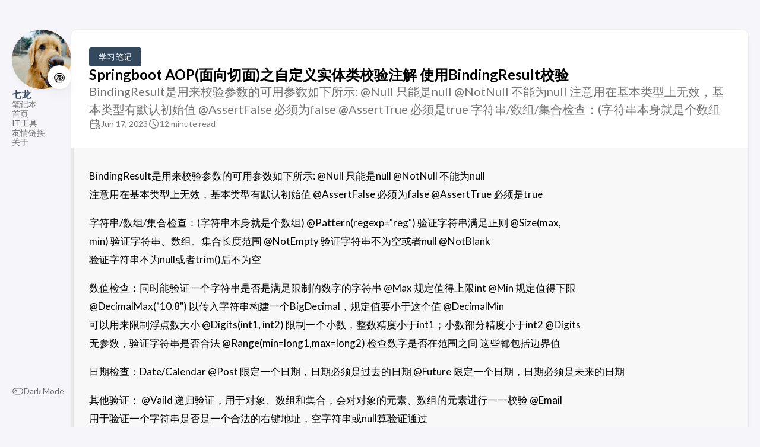

--- FILE ---
content_type: text/html
request_url: https://destiny.cool/archives/1718600958442
body_size: 7808
content:
<!DOCTYPE html>
<html  lang="en">
<head>
    <meta charset="utf-8">
    <meta name="viewport" content="width=device-width, initial-scale=1">
    
    <title>Springboot AOP(面向切面)之自定义实体类校验注解 使用BindingResult校验-七龙的秘密基地</title>
    <link rel="stylesheet" href="/themes/theme-Stack2/assets/dist/style.css?v=2.2.6" />
    <link rel="stylesheet" href="//at.alicdn.com/t/c/font_4436010_wnb5aizavce.css" />
    <meta property="og:title" content="Springboot AOP(面向切面)之自定义实体类校验注解 使用BindingResult校验-七龙的秘密基地">
    
    <meta property="og:description">
    <meta property="og:site_name" content="七龙的秘密基地">
    <meta property="og:type" content="website">
    <link rel="alternate" type="application/rss+xml" href="/rss.xml">
    <link rel="shortcut icon" href="/upload/UE_Logo_icon-only_black2.png">
<script>
var _hmt = _hmt || [];
(function() {
  var hm = document.createElement("script");
  hm.src = "https://hm.baidu.com/hm.js?89c5ddf8569fc8312b0c627d1daacecb";
  var s = document.getElementsByTagName("script")[0]; 
  s.parentNode.insertBefore(hm, s);
})();
</script>

<meta content="Halo 2.20.9" name="generator"/><meta name="description" content="BindingResult是用来校验参数的可用参数如下所示: @Null 只能是null @NotNull 不能为null 注意用在基本类型上无效，基本类型有默认初始值 @AssertFalse 必须为false @AssertTrue 必须是true 字符串/数组/集合检查：(字符串本身就是个数组"/><!-- plugin-editor-hyperlink-card start -->
<script defer src="/plugins/editor-hyperlink-card/assets/static/hyperlink-card.iife.js?version=1.3.0"></script>
<link rel="stylesheet" href="/plugins/editor-hyperlink-card/assets/static/var.css?version=1.3.0" />
<!-- plugin-editor-hyperlink-card end -->
<!-- plugin-comment-widget start -->
<script src="/plugins/PluginCommentWidget/assets/static/comment-widget.iife.js?version=2.5.1"></script>
<link rel="stylesheet" href="/plugins/PluginCommentWidget/assets/static/style.css?version=2.5.1" />
<!-- plugin-comment-widget end -->
              <meta name="baidu-site-verification" content="codeva-QN8xhfeDLx" />
<!-- PluginHighlightJS start -->
<link href="/plugins/PluginHighlightJS/assets/static/styles/default.min.css?version=1.3.2" rel="stylesheet"/>
<script defer src="/plugins/PluginHighlightJS/assets/static/highlight.min.js?version=1.3.2"></script>



<link href="/plugins/PluginHighlightJS/assets/static/plugins/override.css?version=1.3.2" rel="stylesheet"/>

<script>
document.addEventListener("DOMContentLoaded", function () {
    
    document.querySelectorAll("pre code").forEach((el) => {
        hljs.highlightElement(el);
    });
});
</script>
<!-- PluginHighlightJS end -->
<!-- PluginSearchWidget start -->
<script src="/plugins/PluginSearchWidget/assets/static/search-widget.iife.js?version=1.6.2" async></script>
<link rel="stylesheet" href="/plugins/PluginSearchWidget/assets/static/style.css?version=1.6.2" />
<!-- PluginSearchWidget end -->
<script async defer src="/halo-tracker.js" data-group="content.halo.run" data-plural="posts" data-name="24e1cd5d-fd8f-4d83-87f7-3147621023fa"></script>
<link rel="icon" href="/upload/UE_Logo_icon-only_black2.png" />
</head>
  <body class="article-page">
  <script>
    (function() {
      const colorSchemeKey = 'StackColorScheme';
      if (!localStorage.getItem(colorSchemeKey)) {
        localStorage.setItem(colorSchemeKey, "auto");
      }
    })();
  </script>
  <script>
    (function() {
      const colorSchemeKey = 'StackColorScheme';
      const colorSchemeItem = localStorage.getItem(colorSchemeKey);
      const supportDarkMode = window.matchMedia('(prefers-color-scheme: dark)').matches === true;

      if (colorSchemeItem === 'dark' || colorSchemeItem === 'auto' && supportDarkMode) {


        document.documentElement.dataset.scheme = 'dark';
      } else {
        document.documentElement.dataset.scheme = 'light';
      }
    })();
  </script>
    
    <div class="container main-container flex on-phone--column extended">
        <!--      Left Sidebar-->
        
    <aside class="sidebar left-sidebar sticky ">
        <button class="hamburger hamburger--spin" type="button" id="toggle-menu" aria-label="Toggle Menu">
        <span class="hamburger-box">
            <span class="hamburger-inner"></span>
        </span>
        </button>
        <header>
            <figure class="site-avatar">
                <a href="/">
                    <img src="/upload/IMG20240219121324_BURST004_YS-vzhc.jpg" width="300" height="300" class="site-logo" loading="lazy" alt="Avatar">
                </a>
                <span class="emoji">🍥</span>
            </figure>
            <div class="site-meta">
                <h1 class="site-name"><a href="/">七龙</a></h1>
                <h2 class="site-description">笔记本</h2>
            </div>
        </header>
        <ol class="social-menu">
            
        </ol>
        <ol class="menu" id="main-menu">
            
            <li>
                <a href="/">
                    

                    <span>首页</span>
                </a>
            </li>
            <li>
                <a href="https://tools.destiny.cool/"
                   target="_self">
                    

                    <span>IT工具</span>
                </a>
            </li>
            <li>
                <a href="/1734449791152"
                   target="_self">
                    

                    <span>友情链接</span>
                </a>
            </li>
            <li>
                <a href="/about">
                    

                    <span>关于</span>
                </a>
            </li>
            
            <div class="menu-bottom-section">
                <li id="dark-mode-toggle">
                    <svg xmlns="http://www.w3.org/2000/svg" class="icon icon-tabler icon-tabler-toggle-left" width="24" height="24" viewBox="0 0 24 24" stroke-width="2" stroke="currentColor" fill="none" stroke-linecap="round" stroke-linejoin="round">
                        <path stroke="none" d="M0 0h24v24H0z"></path>
                        <circle cx="8" cy="12" r="2"></circle>
                        <rect x="2" y="6" width="20" height="12" rx="6"></rect>
                    </svg>
                    <svg xmlns="http://www.w3.org/2000/svg" class="icon icon-tabler icon-tabler-toggle-right" width="24" height="24" viewBox="0 0 24 24" stroke-width="2" stroke="currentColor" fill="none" stroke-linecap="round" stroke-linejoin="round">
                        <path stroke="none" d="M0 0h24v24H0z"></path>
                        <circle cx="16" cy="12" r="2"></circle>
                        <rect x="2" y="6" width="20" height="12" rx="6"></rect>
                    </svg>
                    <span>Dark Mode</span>
                </li>

            </div>
        </ol>
    </aside>

        
            <!--      Right Sidebar-->
            
    <aside class="sidebar right-sidebar sticky">
        
            
            
                
                    
    <section class="widget archives post_toc">
        <div class="widget-icon">
            <svg xmlns="http://www.w3.org/2000/svg" class="icon icon-tabler icon-tabler-hash" width="24" height="24" viewBox="0 0 24 24" stroke-width="2" stroke="currentColor" fill="none" stroke-linecap="round" stroke-linejoin="round">
                <path stroke="none" d="M0 0h24v24H0z"></path>
                <line x1="5" y1="9" x2="19" y2="9"></line>
                <line x1="5" y1="15" x2="19" y2="15"></line>
                <line x1="11" y1="4" x2="7" y2="20"></line>
                <line x1="17" y1="4" x2="13" y2="20"></line>
            </svg>



        </div>
        <h2 class="widget-title section-title">TABLE OF CONTENTS</h2>

        <div class="widget--toc">
            <nav id="TableOfContents">
                <ol>
                </ol>

            </nav>
        </div>
    </section>


                
            
        

    </aside>


        
        <main class="main full-width">
            <article class="has-image main-article">
                <header class="article-header">
                    
                    <div class="article-details">

                        <header class="article-category">
                            <a href="/categories/xue-xi-bi-ji">学习笔记</a>
                        </header>


                        <div class="article-title-wrapper">
                            <h2 class="article-title">
                                <a href="/archives/1718600958442">Springboot AOP(面向切面)之自定义实体类校验注解 使用BindingResult校验</a>
                            </h2>


                            <h3 class="article-subtitle">BindingResult是用来校验参数的可用参数如下所示: @Null 只能是null @NotNull 不能为null 注意用在基本类型上无效，基本类型有默认初始值 @AssertFalse 必须为false @AssertTrue 必须是true 字符串/数组/集合检查：(字符串本身就是个数组</h3>

                        </div>

                        <footer class="article-time">

                            <div>
                                <svg xmlns="http://www.w3.org/2000/svg"
                                     class="icon icon-tabler icon-tabler-calendar-time" width="56" height="56"
                                     viewBox="0 0 24 24" stroke-width="2" stroke="currentColor" fill="none"
                                     stroke-linecap="round" stroke-linejoin="round">
                                    <path stroke="none" d="M0 0h24v24H0z"></path>
                                    <path d="M11.795 21h-6.795a2 2 0 0 1 -2 -2v-12a2 2 0 0 1 2 -2h12a2 2 0 0 1 2 2v4"></path>
                                    <circle cx="18" cy="18" r="4"></circle>
                                    <path d="M15 3v4"></path>
                                    <path d="M7 3v4"></path>
                                    <path d="M3 11h16"></path>
                                    <path d="M18 16.496v1.504l1 1"></path>
                                </svg>
                                <time class="article-time--published">Jun 17, 2023</time>
                            </div>

                            <div>
                                <svg xmlns="http://www.w3.org/2000/svg" class="icon icon-tabler icon-tabler-clock"
                                     width="24" height="24" viewBox="0 0 24 24" stroke-width="2" stroke="currentColor"
                                     fill="none" stroke-linecap="round" stroke-linejoin="round">
                                    <path stroke="none" d="M0 0h24v24H0z"></path>
                                    <circle cx="12" cy="12" r="9"></circle>
                                    <polyline points="12 7 12 12 15 15"></polyline>
                                </svg>
                                <time class="article-time--reading">
                                    
                                        
                                        
                                            12 minute read
                                        
                                    

                                </time>
                            </div>

                        </footer>
                    </div>
                </header>
                <section class="article-content">
                    <div data-type="sign" id="vditor-article-sign"></div><div data-type="var" id="vditor-var-cdn" value="/plugins/vditor-mde/assets/static"></div><link rel="stylesheet" type="text/css" href="/plugins/vditor-mde/assets/static/vditor-render.css?version=1.8.0" id="vditor-style"><script src="/plugins/vditor-mde/assets/static/dist/method.min.js?version=1.8.0" id="vditor-methods"></script><script src="/plugins/vditor-mde/assets/static/render-utils.js?version=1.8.0" id="vditor-render-utils"></script><script src="/plugins/vditor-mde/assets/static/halo-renders/index.js?version=1.8.0" id="vditor-halo-render-js"></script><link rel="stylesheet" type="text/css" href="/plugins/vditor-mde/assets/static/halo-renders/index.css?version=1.8.0" id="vditor-halo-render-css"><script src="/plugins/vditor-mde/assets/static/external/halo-renders.js?version=1.8.0" id="vditor-halo-render"></script><script src="/plugins/vditor-mde/assets/static/render.js?version=1.8.0" id="vditor-render"></script>
<blockquote>
<p>BindingResult是用来校验参数的可用参数如下所示: @Null 只能是null @NotNull 不能为null<br>
注意用在基本类型上无效，基本类型有默认初始值 @AssertFalse 必须为false @AssertTrue 必须是true</p>
<p>字符串/数组/集合检查：(字符串本身就是个数组) @Pattern(regexp="reg") 验证字符串满足正则 @Size(max,<br>
min) 验证字符串、数组、集合长度范围 @NotEmpty 验证字符串不为空或者null @NotBlank<br>
验证字符串不为null或者trim()后不为空</p>
<p>数值检查：同时能验证一个字符串是否是满足限制的数字的字符串 @Max 规定值得上限int @Min 规定值得下限<br>
@DecimalMax("10.8") 以传入字符串构建一个BigDecimal，规定值要小于这个值 @DecimalMin<br>
可以用来限制浮点数大小 @Digits(int1, int2) 限制一个小数，整数精度小于int1；小数部分精度小于int2 @Digits<br>
无参数，验证字符串是否合法 @Range(min=long1,max=long2) 检查数字是否在范围之间 这些都包括边界值</p>
<p>日期检查：Date/Calendar @Post 限定一个日期，日期必须是过去的日期 @Future 限定一个日期，日期必须是未来的日期</p>
<p>其他验证： @Vaild 递归验证，用于对象、数组和集合，会对对象的元素、数组的元素进行一一校验 @Email<br>
用于验证一个字符串是否是一个合法的右键地址，空字符串或null算验证通过<br>
@URL(protocol=,host=,port=,regexp=,flags=) 用于校验一个字符串是否是合法UR</p>
</blockquote>
<p>那么我们可以简化，使用自己写的一个注解注入到服务层，让其自己完成必须参数的校验功能<br>
maven项目引入</p>
<pre><code>public class Parameter {

@NotEmpty(message="姓名不能为空")
    private String name;
    
    @Min(value = 18, message = "年龄必须大于18岁")
    private int age;
    
    @NotEmpty(message="hobbies不能为空")
    private List&lt;String&gt; hobbies;

}
</code></pre>
<p>建一个实体类对象</p>
<pre><code>/**检查方法实体类是否符合规则
 * @author qilong
 */
//在自定义注解的时候可以使用@Documented来进行标注，如果使用@Documented标注了，在生成javadoc的时候就会把@Documented注解给显示出来。
@Documented 
//@Retention可以用来修饰注解，是注解的注解，称为元注解。RetentionPolicy.RUNTIME运行时注解,注解不仅被保存到class文件中，jvm加载class文件之后，仍然存在；
@Retention(RetentionPolicy.RUNTIME) 
//注解的作用目标METHOD——方法,TYPE——接口、类、枚举、注解
@Target({ElementType.METHOD, ElementType.TYPE}) 
public @interface EntityCheck {
    /**
     * 是否打印输出拦截日志
     * @return
     */
    boolean debug() default false;

}
</code></pre>
<p>新建一个自定义注解接口</p>
<pre><code>/**实体类检查切面
 * @author qilong
 */
@Aspect
@Component
@Slf4j
public class EntityCheckAspect {

     //之前注解接口的路径
    @Pointcut("@annotation(zx.cloud.commons.utils.entityCheck.EntityCheck)")
    public void pointEntityCheck() {
    }

    /**
     * 环绕切入点
     * 匹配指定包包下所有使用@Service注解的类
     * @param proceedingJoinPoint
     * @return
     * @throws Throwable
     */
    @Around(value = "pointEntityCheck()")
    private Object entityCheck(ProceedingJoinPoint proceedingJoinPoint) throws Throwable {
        // 获取切入的方法对象
        // 这个m是代理对象的，没有包含注解
        Method m = ((MethodSignature) proceedingJoinPoint.getSignature()).getMethod();
        // this()返回代理对象，target()返回目标对象，目标对象反射获取的method对象才包含注解
        Method methodWithAnnotations = proceedingJoinPoint.getTarget().getClass().getDeclaredMethod(
                proceedingJoinPoint.getSignature().getName(), m.getParameterTypes());
        EntityCheck annotation = methodWithAnnotations.getAnnotation(EntityCheck.class);
        if (annotation.debug()) {
            log.info("实体类验证:拦截到包:{} 方法:{}", proceedingJoinPoint.getTarget().getClass().getName(), proceedingJoinPoint.getSignature().getName());
        }
        //获取所有参数
        Object[] args = proceedingJoinPoint.getArgs();
        for (Object o: args) {
            if (o instanceof BindingResult){
                //校验不通过如果有错误 不执行方法直接返回出去
                String re = getError((BindingResult)o);
                if (null != re) {
                    //NormalResponse 是我自己的返回的格式，你可以自定义，例如返回一个map，String 都可以
                    return new NormalResponse(Code.FAIL, re);
                }
            }

        }
        //参数校验没有错误继续执行方法
        return proceedingJoinPoint.proceed(args);
    }


    //自定义错误返回， 当实体类校验不通过，这里会直接返回给前端
    public static String getError(BindingResult result) {
        StringBuffer errorInfo = new StringBuffer();
        if (result.hasErrors()) {
            List&lt;FieldError&gt; fieldErrors = result.getFieldErrors();
            for (FieldError error : fieldErrors) {
                errorInfo.append(String.format("参数 %s错误: %s ", error.getField(), error.getDefaultMessage()));
            }
            return errorInfo.toString();
        } else {
            return null;
        }
    }

}
</code></pre>
<p>新建一个类用以实现AOP</p>
<pre><code>@Slf4j
@Service
public class TestServiceImpl implements TestService {
//加上我们自定义的注解
 @EntityCheck
    @Override
    public NormalResponse createAutoProvisioningGroup(Parameter entity, BindingResult result) {
    log.info("没有遇到参数错误我已被运行!");
    }
}
</code></pre>
<p>服务层</p>
<pre><code>@Slf4j
@Service
public class TestServiceImpl implements TestService {
//加上我们自定义的注解
 @EntityCheck
    @Override
    public NormalResponse createAutoProvisioningGroup(Parameter entity, BindingResult result) {
    log.info("没有遇到参数错误我已被运行!");
    }
}
</code></pre>
<p>访问你的接口，如果有参数不对，就不会执行服务层，被@EntityCheck注解检查后拦截返回，至此自定义参数校验注解完成!</p>

                </section>
                <footer class="article-footer">

                    <section class="article-tags">

                        <a href="/tags/java">Java</a>

                    </section>


                    <section class="article-copyright">
                        <svg xmlns="http://www.w3.org/2000/svg" class="icon icon-tabler icon-tabler-copyright"
                             width="24" height="24" viewBox="0 0 24 24" stroke-width="2" stroke="currentColor"
                             fill="none" stroke-linecap="round" stroke-linejoin="round">
                            <path stroke="none" d="M0 0h24v24H0z"></path>
                            <circle cx="12" cy="12" r="9"></circle>
                            <path d="M14.5 9a3.5 4 0 1 0 0 6"></path>
                        </svg>


                        <span>LICENSED UNDER CC BY-NC-SA 4.0</span>
                    </section>
                </footer>
            </article>
            
                <!--          Related Article-->
                
    
    <aside class="related-content--wrapper">
        <h2 class="section-title">RELATED ARTICLES</h2>
        <div class="related-content">
            <div class="flex article-list--tile">
                
                    
                <article class="has-image">
                    <a href="/archives/jie-jue-bian-yi-ban-xu-huan-yin-qing-yuan-ma-bian-ji-qi-zhong-que-shao-riderxuan-xiang-de-wen-ti" title="解决编译版虚幻引擎源码编辑器中缺少Rider选项的问题">
                        <div class="article-image">
                            <img src="/upload/QQ20250531-192957.png">

                        </div>
                        <div class="article-details">
                            <h2 class="article-title">解决编译版虚幻引擎源码编辑器中缺少Rider选项的问题</h2>
                        </div>
                    </a>
                </article>
                <article class="has-image">
                    <a href="/archives/crash-reporting-in-unreal-engine" title="虚幻引擎游戏崩溃上传崩溃报告到BugSplat来统计与分析崩溃日志">
                        <div class="article-image">
                            <img src="/upload/bugsplatlogoimage.jpg">

                        </div>
                        <div class="article-details">
                            <h2 class="article-title">虚幻引擎游戏崩溃上传崩溃报告到BugSplat来统计与分析崩溃日志</h2>
                        </div>
                    </a>
                </article>
                <article class="has-image">
                    <a href="/archives/uebugdlss" title="解决NVIDIA DLSS虚幻引擎插件在运行时出现丢失节点的问题">
                        <div class="article-image">
                            <img src="/upload/QQ20250531-192839-bphu.png">

                        </div>
                        <div class="article-details">
                            <h2 class="article-title">解决NVIDIA DLSS虚幻引擎插件在运行时出现丢失节点的问题</h2>
                        </div>
                    </a>
                </article>
                <article class="has-image">
                    <a href="/archives/1719934427274" title="UE 使用自带的FBase64支持UTF8中文编码与解码">
                        <div class="article-image">
                            <img src="/upload/1_p6HuxsmSxqgqHhAE2sImZQ.png">

                        </div>
                        <div class="article-details">
                            <h2 class="article-title">UE 使用自带的FBase64支持UTF8中文编码与解码</h2>
                        </div>
                    </a>
                </article>
                <article>
                    <a href="/archives/1718601021271" title="[笔记] SourceTree 推送大文件导致出现Out of memory, malloc failed(tried to allocate XXXXXXX bytes)">
                        
                        <div class="article-details">
                            <h2 class="article-title">[笔记] SourceTree 推送大文件导致出现Out of memory, malloc failed(tried to allocate XXXXXXX bytes)</h2>
                        </div>
                    </a>
                </article>
                
                    
                
                
            </div>
        </div>
    </aside>
    


            
            
            <!--        Comment-->
            
        <div class="article-comment">
            <div class="comment-head">
                <div class="comment-title">
                    <span > Comment</span>
                </div>
            </div>
            <div id="comment-content-halo-run-Post-24e1cd5d-fd8f-4d83-87f7-3147621023fa"></div>
<script>
  CommentWidget.init(
    "#comment-content-halo-run-Post-24e1cd5d-fd8f-4d83-87f7-3147621023fa",
    {
      group: "content.halo.run",
      kind: "Post",
      name: "24e1cd5d-fd8f-4d83-87f7-3147621023fa",
      size: 20,
      replySize: 10,
      withReplies: false,
      withReplySize: 5,
      useAvatarProvider: false,
      avatarProvider: "gravatar",
      avatarProviderMirror: "",
      avatarPolicy: "anonymousUser",
      captchaEnabled: false,
    }
  );
</script>


        </div>
    
            


            <!--Footer-->
            
    <footer class="site-footer">
        <section class="copyright">
            © 2020 - 2024 Halo Theme Stack Starter
        </section>

        <section class="powerby">
            
            <a href="https://beian.miit.gov.cn/">湘ICP备2022011452号-1</a>
            <br />
            
            
            Built with <a href="https://www.halo.run/" target="_blank" rel="noopener">Halo</a>
            <br> Theme <b><a href="https://github.com/jiewenhuang/halo-theme-stack" target="_blank" rel="noopener" data-version="2.2.6">Stack</a></b> designed by
            <a href="https://jimmycai.com" target="_blank" rel="noopener">Jimmy</a>
        </section>
    </footer>

        </main>
    </div>
    <!--    Tail JS-->
    
    <script src="/themes/theme-Stack2/assets/lib/vibrant/vibrant.min.js" integrity="sha256-awcR2jno4kI5X0zL8ex0vi2z+KMkF24hUW8WePSA9HM=" crossorigin="anonymous">
    </script>
    <script src="/themes/theme-Stack2/assets/dist/main.js?v=2.2.6" defer></script>
<!--    <script th:src="@{/assets/lib/prism/prism.min.js}"></script>-->
    <script>
        (function() {
            const customFont = document.createElement('link');
            customFont.href = "https://fonts.googleapis.com/css2?family=Lato:wght@300;400;700&display=swap";

            customFont.type = "text/css";
            customFont.rel = "stylesheet";

            document.head.appendChild(customFont);
        }());
    </script>
    <script>
        function articleSidebar(){
            const sideContainer = document.querySelector('')
        }
        document.addEventListener('DOMContentLoaded', function () {
            const currentPath = window.location.pathname; // 获取当前路径
            const menuItems = document.querySelectorAll('#main-menu li a');
            menuItems.forEach(function(item) {
                if (item.getAttribute('href') === currentPath) {
                    item.parentElement.classList.add('current');
                }
            });
        });
    </script>
    <script>
        const searchBox = document.querySelector('.search-form')
        if(searchBox){
            searchBox.addEventListener('click', e=>{
                e.preventDefault()
                SearchWidget.open()
            })

        }

    </script>
<!--    底部代码注入-->
    




  </body>
</html>


--- FILE ---
content_type: text/css
request_url: https://destiny.cool/themes/theme-Stack2/assets/dist/style.css?v=2.2.6
body_size: 9584
content:
@charset "UTF-8";/*!
*   Hugo Theme Stack
*
*   @author: Jimmy Cai
*   @website: https://jimmycai.com
*   @link: https://github.com/CaiJimmy/hugo-theme-stack
*/:root{--main-top-padding: 35px;--body-background: #f5f5fa;--accent-color: #34495e;--accent-color-darker: #2c3e50;--accent-color-text: #fff;--body-text-color: #707070;--tag-border-radius: 4px;--section-separation: 40px;--scrollbar-thumb: hsl(0, 0%, 85%);--scrollbar-track: var(--body-background)}@media (min-width: 1280px){:root{--main-top-padding: 50px}}:root[data-scheme=dark]{--body-background: #303030;--accent-color: #ecf0f1;--accent-color-darker: #bdc3c7;--accent-color-text: #000;--body-text-color: rgba(255, 255, 255, .7);--scrollbar-thumb: hsl(0, 0%, 40%);--scrollbar-track: var(--body-background)}:root{--sys-font-family: -apple-system, BlinkMacSystemFont, "Segoe UI", "Droid Sans", "Helvetica Neue";--zh-font-family: "PingFang SC", "Hiragino Sans GB", "Droid Sans Fallback", "Microsoft YaHei";--base-font-family: "Lato", var(--sys-font-family), var(--zh-font-family), sans-serif;--code-font-family: Menlo, Monaco, Consolas, "Courier New", var(--zh-font-family), monospace}:root{--card-background: #fff;--card-background-selected: #eaeaea;--card-background-color-purple: rgba(.49, .31, 275.75, .1);--card-text-color-main: #000;--card-text-color-secondary: #747474;--card-text-color-tertiary: #767676;--card-text-color-purple: rgba(.49, .31, 275.75, .8);--card-separator-color: rgba(218, 218, 218, .5);--card-border-radius: 10px;--card-padding: 20px;--small-card-padding: 25px 20px}@media (min-width: 768px){:root{--card-padding: 25px}}@media (min-width: 1280px){:root{--card-padding: 30px}}@media (min-width: 768px){:root{--small-card-padding: 25px}}:root[data-scheme=dark]{--card-background: #424242;--card-background-selected: rgba(255, 255, 255, .16);--card-background-color-purple: rgb(146, 144, 195);--card-text-color-main: rgba(255, 255, 255, .9);--card-text-color-secondary: rgba(255, 255, 255, .7);--card-text-color-tertiary: rgba(255, 255, 255, .5);--card-text-color-purple: rgba(.49, .31, 275.75, .6);--card-separator-color: rgba(255, 255, 255, .12)}:root{--article-font-family: var(--base-font-family);--article-font-size: 1.6rem;--article-line-height: 1.85}@media (min-width: 768px){:root{--article-font-size: 1.7rem}}:root{--blockquote-border-size: 4px;--blockquote-background-color: rgb(248 248 248);--heading-border-size: 4px;--link-background-color: 189, 195, 199;--link-background-opacity: .5;--link-background-opacity-hover: .7;--pre-background-color: #272822;--pre-text-color: #f8f8f2;--code-background-color: rgba(0, 0, 0, .12);--code-text-color: #808080;--table-border-color: #dadada;--tr-even-background-color: #efefee;--kbd-border-color: #dadada}:root[data-scheme=dark]{--code-background-color: #272822;--code-text-color: rgba(255, 255, 255, .9);--table-border-color: #717171;--tr-even-background-color: #545454;--blockquote-background-color: rgb(75 75 75)}:root{--shadow-l1: 0px 4px 8px rgba(0, 0, 0, .04), 0px 0px 2px rgba(0, 0, 0, .06), 0px 0px 1px rgba(0, 0, 0, .04);--shadow-l2: 0px 10px 20px rgba(0, 0, 0, .04), 0px 2px 6px rgba(0, 0, 0, .04), 0px 0px 1px rgba(0, 0, 0, .04);--shadow-l3: 0px 10px 20px rgba(0, 0, 0, .04), 0px 2px 6px rgba(0, 0, 0, .04), 0px 0px 1px rgba(0, 0, 0, .04);--shadow-l4: 0px 24px 32px rgba(0, 0, 0, .04), 0px 16px 24px rgba(0, 0, 0, .04), 0px 4px 8px rgba(0, 0, 0, .04), 0px 0px 1px rgba(0, 0, 0, .04)}[data-scheme=light]{--pre-text-color: #272822;--pre-background-color: #fafafa}[data-scheme=dark]{--pre-text-color: #f8f8f2;--pre-background-color: #272822}:root{--menu-icon-separation: 40px;--container-padding: 15px;--widget-separation: var(--section-separation)}:root{--halo-comment-widget-base-font-family: var(--article-font-family);--halo-comment-widget-base-font-size: var(--article-font-size);--halo-comment-widget-base-color: var(--card-text-color-main);--halo-comment-widget-base-info-color:var(--card-text-color-secondary);--halo-search-widget-base-font-size: var(--article-font-size);--halo-search-widget-base-font-family: var(--article-font-family)}:root[data-scheme=dark]{--halo-comment-widget-component-form-input-bg-color: #475569;--halo-comment-widget-component-form-input-color: #ffffff;--halo-comment-widget-component-form-input-border-color: #495056;--halo-comment-widget-component-form-input-border-color-focus: #65a3ff;--halo-comment-widget-component-form-input-box-shadow-focus: 0 0 0 .15em #1c3966;--halo-comment-widget-component-form-button-login-bg-color: #334155;--halo-comment-widget-component-form-button-login-bg-color-hover: #475569;--halo-comment-widget-component-form-button-login-border-color: #475569;--halo-comment-widget-component-form-button-submit-border-color: #475569;--halo-comment-widget-component-form-button-submit-border-color-hover: #64748b;--halo-comment-widget-component-form-button-emoji-color: #cbd5e1;--halo-comment-widget-component-comment-item-action-bg-color-hover: #475569;--halo-comment-widget-component-comment-item-action-color: #64748b;--halo-comment-widget-component-comment-item-action-color-hover: #94a3b8;--halo-comment-widget-component-pagination-button-bg-color-hover: #475569;--halo-comment-widget-component-pagination-button-bg-color-active: #475569;--halo-comment-widget-component-pagination-button-border-color-active: #475569;--halo-comment-widget-component-emoji-picker-rgb-color: 222, 222, 221;--halo-comment-widget-component-emoji-picker-rgb-accent: 58, 130, 247;--halo-comment-widget-component-emoji-picker-rgb-background: 21, 22, 23;--halo-comment-widget-component-emoji-picker-rgb-input: 0, 0, 0;--halo-comment-widget-component-emoji-picker-color-border: rgba(255, 255, 255, .1);--halo-comment-widget-component-emoji-picker-color-border-over: rgba(255, 255, 255, .2);--halo-search-widget-color-modal-layer: rgba(0, 0, 0, .8);--halo-search-widget-color-modal-content-bg: rgb(15 23 42);--halo-search-widget-color-form-input: rgb(255, 255, 255);--halo-search-widget-color-form-input-placeholder: rgb(148 163 184);--halo-search-widget-color-form-input-bg: rgb(15 23 42);--halo-search-widget-color-form-divider: rgb(30 41 59);--halo-search-widget-color-result-item-bg: rgb(30 41 59);--halo-search-widget-color-result-item-hover-bg: rgb(51 65 85);--halo-search-widget-color-result-item-title: rgb(255 255 255);--halo-search-widget-color-result-item-content: rgb(148 163 184);--halo-search-widget-color-command-kbd-item: rgb(148 163 184);--halo-search-widget-color-command-kbd-border: rgb(30 41 59);--halo-search-widget-color-result-empty: rgb(148 163 184)}.container{margin-left:auto;margin-right:auto}.container .left-sidebar{order:-3;max-width:var(--left-sidebar-max-width)}.container .right-sidebar{order:-1;max-width:var(--right-sidebar-max-width)}@media (min-width: 1024px){.container .right-sidebar{display:flex}}@media (min-width: 768px){.container.extended{max-width:1024px;--left-sidebar-max-width: 25%;--right-sidebar-max-width: 30%}}@media (min-width: 1024px){.container.extended{max-width:1280px;--left-sidebar-max-width: 20%;--right-sidebar-max-width: 30%}}@media (min-width: 1280px){.container.extended{max-width:1536px;--left-sidebar-max-width: 15%;--right-sidebar-max-width: 25%}}@media (min-width: 768px){.container.compact{--left-sidebar-max-width: 25%;max-width:768px}}@media (min-width: 1024px){.container.compact{max-width:1024px;--left-sidebar-max-width: 20%}}@media (min-width: 1280px){.container.compact{max-width:1280px}}.flex{display:flex;flex-direction:row}.flex.column,.flex.on-phone--column{flex-direction:column}@media (min-width: 768px){.flex.on-phone--column{flex-direction:unset}}.flex .full-width{width:100%}main.main{order:-2;min-width:0;max-width:100%;flex-grow:1;display:flex;flex-direction:column;gap:var(--section-separation)}@media (min-width: 768px){main.main{padding-top:var(--main-top-padding)}}.main-container{min-height:100vh;align-items:flex-start;padding:0 15px;gap:var(--section-separation);padding-top:var(--main-top-padding)}@media (min-width: 768px){.main-container{padding:0 20px}}/*! normalize.css v8.0.1 | MIT License | github.com/necolas/normalize.css */html{line-height:1.15;-webkit-text-size-adjust:100%}body{margin:0}main{display:block}h1{font-size:2em;margin:.67em 0}hr{box-sizing:content-box;height:0;overflow:visible}pre{font-family:monospace,monospace;font-size:1em}a{background-color:transparent}abbr[title]{border-bottom:none;text-decoration:underline;text-decoration:underline dotted}b,strong{font-weight:bolder}code,kbd,samp{font-family:monospace,monospace;font-size:1em}small{font-size:80%}sub,sup{font-size:75%;line-height:0;position:relative;vertical-align:baseline}sub{bottom:-.25em}sup{top:-.5em}img{border-style:none}button,input,optgroup,select,textarea{font-family:inherit;font-size:100%;line-height:1.15;margin:0}button,input{overflow:visible}button,select{text-transform:none}button,[type=button],[type=reset],[type=submit]{-webkit-appearance:button}button::-moz-focus-inner,[type=button]::-moz-focus-inner,[type=reset]::-moz-focus-inner,[type=submit]::-moz-focus-inner{border-style:none;padding:0}button:-moz-focusring,[type=button]:-moz-focusring,[type=reset]:-moz-focusring,[type=submit]:-moz-focusring{outline:1px dotted ButtonText}fieldset{padding:.35em .75em .625em}legend{box-sizing:border-box;color:inherit;display:table;max-width:100%;padding:0;white-space:normal}progress{vertical-align:baseline}textarea{overflow:auto}[type=checkbox],[type=radio]{box-sizing:border-box;padding:0}[type=number]::-webkit-inner-spin-button,[type=number]::-webkit-outer-spin-button{height:auto}[type=search]{-webkit-appearance:textfield;outline-offset:-2px}[type=search]::-webkit-search-decoration{-webkit-appearance:none}::-webkit-file-upload-button{-webkit-appearance:button;font:inherit}details{display:block}summary{display:list-item}template{display:none}[hidden]{display:none}/*!
 * Hamburgers
 * @description Tasty CSS-animated hamburgers
 * @author Jonathan Suh @jonsuh
 * @site https://jonsuh.com/hamburgers
 * @link https://github.com/jonsuh/hamburgers
 */.hamburger{padding-top:10px;display:inline-block;cursor:pointer;transition-property:opacity,filter;transition-duration:.15s;transition-timing-function:linear;font:inherit;color:inherit;text-transform:none;background-color:transparent;border:0;margin:0;overflow:visible}.hamburger:hover,.hamburger.is-active:hover{opacity:.7}.hamburger.is-active .hamburger-inner,.hamburger.is-active .hamburger-inner:before,.hamburger.is-active .hamburger-inner:after{background-color:#000}.hamburger-box{width:30px;height:24px;display:inline-block;position:relative}.hamburger-inner{display:block;top:50%;margin-top:-2px}.hamburger-inner,.hamburger-inner:before,.hamburger-inner:after{width:30px;height:2px;background-color:var(--card-text-color-main);border-radius:4px;position:absolute;transition-property:transform;transition-duration:.15s;transition-timing-function:ease}.hamburger-inner:before,.hamburger-inner:after{content:"";display:block}.hamburger-inner:before{top:-10px}.hamburger-inner:after{bottom:-10px}.hamburger--spin .hamburger-inner{transition-duration:.22s;transition-timing-function:cubic-bezier(.55,.055,.675,.19)}.hamburger--spin .hamburger-inner:before{transition:top .1s .25s ease-in,opacity .1s ease-in}.hamburger--spin .hamburger-inner:after{transition:bottom .1s .25s ease-in,transform .22s cubic-bezier(.55,.055,.675,.19)}.hamburger--spin.is-active .hamburger-inner{transform:rotate(225deg);transition-delay:.12s;transition-timing-function:cubic-bezier(.215,.61,.355,1)}.hamburger--spin.is-active .hamburger-inner:before{top:0;opacity:0;transition:top .1s ease-out,opacity .1s .12s ease-out}.hamburger--spin.is-active .hamburger-inner:after{bottom:0;transform:rotate(-90deg);transition:bottom .1s ease-out,transform .22s .12s cubic-bezier(.215,.61,.355,1)}#toggle-menu{background:none;border:none;position:absolute;right:0;top:0;z-index:2;cursor:pointer;outline:none}[dir=rtl] #toggle-menu{left:0;right:auto}@media (min-width: 768px){#toggle-menu{display:none}}#toggle-menu.is-active .hamburger-inner,#toggle-menu.is-active .hamburger-inner:before,#toggle-menu.is-active .hamburger-inner:after{background-color:var(--accent-color)}.menu{list-style:none;flex-direction:column;overflow-y:auto;flex-grow:1;font-size:1.4rem;background-color:var(--card-background);box-shadow:var(--shadow-l1);display:none;margin:0 calc(var(--container-padding) * -1);padding:30px}@media (min-width: 1280px){.menu{padding:15px 0}}.menu,.menu .menu-bottom-section{gap:30px}@media (min-width: 1280px){.menu,.menu .menu-bottom-section{gap:25px}}.menu.show{display:flex}@media (min-width: 768px){.menu{align-items:flex-end;display:flex;background-color:transparent;padding:0;box-shadow:none;margin:0}}.menu li{position:relative;vertical-align:middle;padding:0}@media (min-width: 768px){.menu li{width:100%}}.menu li svg{stroke:currentColor;stroke-width:1.33;width:20px;height:20px}.menu li i{font-size:20px;stroke:currentColor;stroke-width:1.33}.menu li a{height:100%;display:inline-flex;align-items:center;color:var(--body-text-color);gap:var(--menu-icon-separation)}.menu li span{flex:1}.menu li.current a{color:var(--accent-color);font-weight:700}.menu .menu-bottom-section{margin-top:auto;display:flex;flex-direction:column;width:100%}.social-menu{list-style:none;padding:0;margin:0;display:flex;flex-direction:row;gap:10px}.social-menu svg{width:24px;height:24px;stroke:var(--body-text-color);stroke-width:1.33}.social-menu i{font-size:24px;stroke:var(--body-text-color);stroke-width:1.33}.article-list{display:flex;flex-direction:column;gap:var(--section-separation)}.article-list article{display:flex;flex-direction:column;background-color:var(--card-background);box-shadow:var(--shadow-l1);border-radius:var(--card-border-radius);overflow:hidden;transition:box-shadow .3s ease}.article-list article:hover{box-shadow:var(--shadow-l2)}.article-list article .article-image img{width:100%;height:150px;object-fit:cover}@media (min-width: 768px){.article-list article .article-image img{height:200px}}@media (min-width: 1280px){.article-list article .article-image img{height:250px}}.article-list article:nth-child(5n+1) .article-category a{background:#8ea885;color:#fff}.article-list article:nth-child(5n+2) .article-category a{background:#df7988;color:#fff}.article-list article:nth-child(5n+3) .article-category a{background:#0177b8;color:#fff}.article-list article:nth-child(5n+4) .article-category a{background:#ffb900;color:#fff}.article-list article:nth-child(5n+5) .article-category a{background:#6b69d6;color:#fff}.article-details{display:flex;flex-direction:column;justify-content:center;padding:var(--card-padding);gap:15px}.article-title{font-family:var(--article-font-family);font-weight:600;margin:0;color:var(--card-text-color-main);font-size:2.2rem}@media (min-width: 1280px){.article-title{font-size:2.4rem}}.article-title a,.article-title a:hover{color:var(--card-text-color-main)}.article-subtitle{font-weight:400;color:var(--card-text-color-secondary);line-height:1.5;margin:0;font-size:1.75rem}@media (min-width: 1280px){.article-subtitle{font-size:2rem}}.article-title-wrapper{display:flex;flex-direction:column;gap:8px}.article-time,.article-translations{display:flex;color:var(--card-text-color-tertiary);gap:15px}.article-time svg,.article-translations svg{vertical-align:middle;width:20px;height:20px;stroke-width:1.33;flex-shrink:0}.article-time time,.article-time a,.article-translations time,.article-translations a{font-size:1.4rem;color:var(--card-text-color-tertiary)}.article-time>div,.article-translations>div{display:inline-flex;align-items:center;gap:15px}.article-time{flex-wrap:wrap}.article-translations>div{flex-wrap:wrap}.article-category,.article-tags{display:flex;gap:10px}.article-category a,.article-tags a{color:var(--accent-color-text);background-color:var(--accent-color);padding:8px 16px;border-radius:var(--tag-border-radius);display:inline-block;font-size:1.4rem;transition:background-color .5s ease}.article-category a:hover,.article-tags a:hover{color:var(--accent-color-text);background-color:var(--accent-color-darker)}.article-list--compact{border-radius:var(--card-border-radius);box-shadow:var(--shadow-l1);background-color:var(--card-background);--image-size: 50px}@media (min-width: 768px){.article-list--compact{--image-size: 60px}}.article-list--compact article>a{display:flex;align-items:center;padding:var(--small-card-padding);gap:15px}.article-list--compact article:not(:last-of-type){border-bottom:1.5px solid var(--card-separator-color)}.article-list--compact article .article-details{flex-grow:1;padding:0;min-height:var(--image-size);gap:10px}.article-list--compact article .article-title{margin:0;font-size:1.6rem}@media (min-width: 768px){.article-list--compact article .article-title{font-size:1.8rem}}.article-list--compact article .article-image img{width:var(--image-size);height:var(--image-size);object-fit:cover}.article-list--compact article .article-time{font-size:1.4rem}.article-list--compact article .article-preview{font-size:1.4rem;color:var(--card-text-color-tertiary);margin-top:10px;line-height:1.5}.article-list--tile article{border-radius:var(--card-border-radius);overflow:hidden;position:relative;height:350px;width:250px;box-shadow:var(--shadow-l1);transition:box-shadow .3s ease;background-color:var(--card-background)}.article-list--tile article:hover{box-shadow:var(--shadow-l2)}.article-list--tile article.has-image .article-details{background-color:#00000040}.article-list--tile article.has-image .article-title{color:#fff}.article-list--tile article .article-image{position:absolute;top:0;left:0;width:100%;height:100%}.article-list--tile article .article-image img{width:100%;height:100%;object-fit:cover}.article-list--tile article .article-details{border-radius:var(--card-border-radius);position:relative;height:100%;width:100%;display:flex;flex-direction:column;justify-content:flex-end;z-index:2;padding:15px}@media (min-width: 640px){.article-list--tile article .article-details{padding:20px}}.article-list--tile article .article-title{font-size:2rem;font-weight:500;color:var(--card-text-color-main)}@media (min-width: 640px){.article-list--tile article .article-title{font-size:2.2rem}}.widget{display:flex;flex-direction:column}.widget .widget-icon svg{width:32px;height:32px;stroke-width:1.6;color:var(--body-text-color)}.tagCloud .tagCloud-tags{display:flex;flex-wrap:wrap;gap:10px}.tagCloud .tagCloud-tags a{background:var(--card-background);box-shadow:var(--shadow-l1);border-radius:var(--tag-border-radius);padding:8px 20px;color:var(--card-text-color-main);font-size:1.4rem;transition:box-shadow .3s ease}.tagCloud .tagCloud-tags a:hover{box-shadow:var(--shadow-l2)}.widget.archives .widget-archive--list{border-radius:var(--card-border-radius);box-shadow:var(--shadow-l1);background-color:var(--card-background)}.widget.archives .archives-year:not(:last-of-type){border-bottom:1.5px solid var(--card-separator-color)}.widget.archives .archives-year a{font-size:1.4rem;padding:18px 25px;display:flex}.widget.archives .archives-year a span.year{flex:1;color:var(--card-text-color-main);font-weight:700}.widget.archives .archives-year a span.count{color:var(--card-text-color-tertiary)}footer.site-footer{padding:20px 0 var(--section-separation) 0;font-size:1.4rem;line-height:1.75}footer.site-footer:before{content:"";display:block;height:3px;width:50px;background:var(--body-text-color);margin-bottom:20px}footer.site-footer .copyright{color:var(--accent-color);font-weight:700;margin-bottom:5px}footer.site-footer .powerby{color:var(--body-text-color);font-weight:400;font-size:1.2rem}footer.site-footer .powerby a{color:var(--body-text-color)}.article-comment{background-color:var(--card-background);border-radius:var(--card-border-radius);box-shadow:var(--shadow-l1);padding:var(--card-padding);color:var(--accent-color);box-sizing:content-box;line-height:1.75;font-size:var(--article-font-size)}.article-comment .comment-head .comment-title{margin-bottom:1.2rem;color:var(--accent-color);font-size:1.8rem;font-weight:700}.pagination{display:flex;background-color:var(--card-background);box-shadow:var(--shadow-l1);border-radius:var(--card-border-radius);overflow:hidden;flex-wrap:wrap}.pagination .page-link{padding:16px 32px;display:inline-flex;color:var(--card-text-color-secondary)}.pagination .page-link.current{font-weight:700;background-color:var(--card-background-selected);color:var(--card-text-color-main)}@media (min-width: 768px){.sidebar.sticky{position:sticky}}.left-sidebar{display:flex;flex-direction:column;flex-shrink:0;align-self:stretch;gap:var(--sidebar-element-separation);max-width:none;width:100%;position:relative;--sidebar-avatar-size: 100px;--sidebar-element-separation: 20px;--emoji-size: 40px;--emoji-font-size: 20px}@media (min-width: 768px){.left-sidebar{width:auto;padding-top:var(--main-top-padding);padding-bottom:var(--main-top-padding);max-height:100vh}}@media (min-width: 1536px){.left-sidebar{--sidebar-avatar-size: 120px;--sidebar-element-separation: 25px;--emoji-size: 40px}}.left-sidebar.sticky{top:0}.left-sidebar.compact{--sidebar-avatar-size: 80px;--emoji-size: 30px;--emoji-font-size: 15px}@media (min-width: 1024px){.left-sidebar.compact header{flex-direction:row}}.left-sidebar.compact header .site-meta{gap:5px}.left-sidebar.compact header .site-name{font-size:1.4rem}@media (min-width: 1536px){.left-sidebar.compact header .site-name{font-size:1.75rem}}.left-sidebar.compact header .site-description{font-size:1.4rem}.right-sidebar{width:100%;display:none;flex-direction:column;gap:var(--widget-separation)}.right-sidebar.sticky{top:0}@media (min-width: 1024px){.right-sidebar{padding-top:var(--main-top-padding);padding-bottom:var(--main-top-padding)}}.sidebar header{z-index:1;transition:box-shadow .5s ease;display:flex;flex-direction:column;gap:var(--sidebar-element-separation)}@media (min-width: 768px){.sidebar header{padding:0}}.sidebar header .site-avatar{position:relative;margin:0;width:var(--sidebar-avatar-size);height:var(--sidebar-avatar-size);flex-shrink:0}.sidebar header .site-avatar .site-logo{width:100%;height:100%;border-radius:100%;box-shadow:var(--shadow-l1)}.sidebar header .site-avatar .emoji{position:absolute;width:var(--emoji-size);height:var(--emoji-size);line-height:var(--emoji-size);border-radius:100%;bottom:0;right:0;text-align:center;font-size:var(--emoji-font-size);background-color:var(--card-background);box-shadow:var(--shadow-l2)}.sidebar header .site-meta{display:flex;flex-direction:column;gap:10px;justify-content:center}.sidebar header .site-name{color:var(--accent-color);margin:0;font-size:1.6rem}@media (min-width: 1536px){.sidebar header .site-name{font-size:1.8rem}}.sidebar header .site-description{color:var(--body-text-color);font-weight:400;margin:0;font-size:1.4rem}@media (min-width: 1536px){.sidebar header .site-description{font-size:1.6rem}}[data-scheme=dark] #dark-mode-toggle{color:var(--accent-color);font-weight:700}[data-scheme=dark] #dark-mode-toggle .icon-tabler-toggle-left{display:none}[data-scheme=dark] #dark-mode-toggle .icon-tabler-toggle-right{display:unset}#dark-mode-toggle{margin-top:auto;color:var(--body-text-color);display:flex;align-items:center;cursor:pointer;gap:var(--menu-icon-separation)}#dark-mode-toggle .icon-tabler-toggle-right{display:none}#i18n-switch{color:var(--body-text-color);display:inline-flex;align-content:center;gap:var(--menu-icon-separation)}#i18n-switch select{border:0;background-color:transparent;color:var(--body-text-color)}#i18n-switch select option{color:var(--card-text-color-main);background-color:var(--card-background)}html{font-size:62.5%;overflow-y:scroll}*{box-sizing:border-box}body{background:var(--body-background);margin:0;font-family:var(--base-font-family);font-size:1.6rem;-webkit-font-smoothing:antialiased;-moz-osx-font-smoothing:grayscale}*{scrollbar-width:auto;scrollbar-color:var(--scrollbar-thumb) transparent}::-webkit-scrollbar{height:auto}::-webkit-scrollbar-thumb{background-color:var(--scrollbar-thumb)}::-webkit-scrollbar-track{background-color:transparent}.article-page.hide-sidebar-sm .left-sidebar{display:none}@media (min-width: 768px){.article-page.hide-sidebar-sm .left-sidebar{display:inherit}}.article-page .main-article{background:var(--card-background);border-radius:var(--card-border-radius);box-shadow:var(--shadow-l1);overflow:hidden}.article-page .main-article .article-header .article-image img{height:auto;width:100%;max-height:50vh;object-fit:cover}.article-page .main-article .article-header .article-details{padding:var(--card-padding);padding-bottom:0}.article-page .main-article .article-content{margin:var(--card-padding) 0;color:var(--card-text-color-main)}.article-page .main-article .article-content .footnotes{font-family:var(--base-font-family)}.article-page .main-article .article-content img{max-width:100%;height:auto}.article-page .main-article .article-footer{margin:var(--card-padding);margin-top:0}.article-page .main-article .article-footer section:not(:first-child){margin-top:var(--card-padding)}.article-page .main-article .article-footer section{color:var(--card-text-color-tertiary);text-transform:uppercase;display:flex;align-items:center;font-size:1.4rem;gap:15px}.article-page .main-article .article-footer section svg{width:20px;height:20px;stroke-width:1.33}.article-page .main-article .article-footer .article-tags{flex-wrap:wrap;text-transform:unset}.article-page .main-article .article-footer .article-copyright a,.article-page .main-article .article-footer .article-lastmod a{color:var(--body-text-color)}.article-page .main-article .article-footer .article-copyright a.link,.article-page .main-article .article-footer .article-lastmod a.link{box-shadow:unset}.widget--toc{background-color:var(--card-background);border-radius:var(--card-border-radius);box-shadow:var(--shadow-l1);display:flex;flex-direction:column;color:var(--card-text-color-main);overflow:hidden}.widget--toc ::-webkit-scrollbar-thumb{background-color:var(--card-separator-color)}.widget--toc #TableOfContents{overflow-x:auto;max-height:75vh}.widget--toc #TableOfContents ol,.widget--toc #TableOfContents ul{margin:0;padding:0}.widget--toc #TableOfContents ol{list-style-type:none;counter-reset:item}.widget--toc #TableOfContents ol li a:first-of-type:before{counter-increment:item;content:counters(item,".") ". ";font-weight:700;margin-right:5px}.widget--toc #TableOfContents>ul{padding:0 1em}.widget--toc #TableOfContents li{margin:15px 0 15px 20px;padding:5px}.widget--toc #TableOfContents li>ol,.widget--toc #TableOfContents li>ul{margin-top:10px;padding-left:10px;margin-bottom:-5px}.widget--toc #TableOfContents li>ol>li:last-child,.widget--toc #TableOfContents li>ul>li:last-child{margin-bottom:0}.widget--toc #TableOfContents li.active-class>a{border-left:var(--heading-border-size) solid var(--accent-color);font-weight:700}.widget--toc #TableOfContents ul li.active-class>a{display:block}.widget--toc #TableOfContents>ul>li.active-class>a{margin-left:calc(-25px - 1em);padding-left:calc(25px + 1em - var(--heading-border-size))}.widget--toc #TableOfContents>ol>li.active-class>a{margin-left:calc(-9px - 1em);padding-left:calc(9px + 1em - var(--heading-border-size));display:block}.widget--toc #TableOfContents>ul>li>ul>li.active-class>a{margin-left:calc(-60px - 1em);padding-left:calc(60px + 1em - var(--heading-border-size))}.widget--toc #TableOfContents>ol>li>ol>li.active-class>a{margin-left:calc(-44px - 1em);padding-left:calc(44px + 1em - var(--heading-border-size));display:block}.widget--toc #TableOfContents>ul>li>ul>li>ul>li.active-class>a{margin-left:calc(-95px - 1em);padding-left:calc(95px + 1em - var(--heading-border-size))}.widget--toc #TableOfContents>ol>li>ol>li>ol>li.active-class>a{margin-left:calc(-79px - 1em);padding-left:calc(79px + 1em - var(--heading-border-size));display:block}.widget--toc #TableOfContents>ul>li>ul>li>ul>li>ul>li.active-class>a{margin-left:calc(-130px - 1em);padding-left:calc(130px + 1em - var(--heading-border-size))}.widget--toc #TableOfContents>ol>li>ol>li>ol>li>ol>li.active-class>a{margin-left:calc(-114px - 1em);padding-left:calc(114px + 1em - var(--heading-border-size));display:block}.widget--toc #TableOfContents>ul>li>ul>li>ul>li>ul>li>ul>li.active-class>a{margin-left:calc(-165px - 1em);padding-left:calc(165px + 1em - var(--heading-border-size))}.widget--toc #TableOfContents>ol>li>ol>li>ol>li>ol>li>ol>li.active-class>a{margin-left:calc(-149px - 1em);padding-left:calc(149px + 1em - var(--heading-border-size));display:block}.related-content{overflow-x:auto;padding-bottom:15px}.related-content>.flex{float:left}.related-content article{margin-right:15px;flex-shrink:0;overflow:hidden;width:250px;height:150px}.related-content article .article-title{font-size:1.8rem;margin:0}.related-content article.has-image .article-details{padding:20px;background:linear-gradient(0deg,rgba(0,0,0,.25) 0%,rgba(0,0,0,.75) 100%)}.article-content,.item-content{font-family:var(--article-font-family);font-size:var(--article-font-size);padding:0 var(--card-padding);line-height:var(--article-line-height)}.article-content>p,.item-content>p{margin:1.5em 0}.article-content h1,.article-content h2,.article-content h3,.article-content h4,.article-content h5,.article-content h6,.item-content h1,.item-content h2,.item-content h3,.item-content h4,.item-content h5,.item-content h6{margin-inline-start:calc((var(--card-padding)) * -1);padding-inline-start:calc(var(--card-padding) - var(--heading-border-size));border-inline-start:var(--heading-border-size) solid var(--accent-color)}.article-content figure,.item-content figure{text-align:center}.article-content figure figcaption,.item-content figure figcaption{font-size:1.4rem;color:var(--card-text-color-secondary)}.article-content blockquote,.item-content blockquote{position:relative;margin:1.5em 0;border-inline-start:var(--blockquote-border-size) solid var(--card-separator-color);padding:15px calc(var(--card-padding) - var(--blockquote-border-size));background-color:var(--blockquote-background-color)}.article-content blockquote .cite,.item-content blockquote .cite{display:block;text-align:right;font-size:.75em}.article-content blockquote .cite a,.item-content blockquote .cite a{text-decoration:underline}.article-content hr,.item-content hr{width:100px;margin:40px auto;background:var(--card-text-color-tertiary);height:2px;border:0;opacity:.55}.article-content code,.item-content code{color:var(--code-text-color);background-color:var(--code-background-color);padding:2px 4px;border-radius:var(--tag-border-radius);font-family:var(--code-font-family)}.article-content a,.article-content code,.item-content a,.item-content code{word-break:break-word}.article-content .gallery,.item-content .gallery{position:relative;display:flex;flex-direction:row;justify-content:center;margin:1.5em 0;gap:10px}.article-content .gallery figure,.item-content .gallery figure{margin:0}.article-content pre,.item-content pre{overflow-x:auto;display:block;background-color:var(--pre-background-color);color:var(--pre-text-color);font-family:var(--code-font-family);line-height:1.428571429;word-break:break-all;padding:var(--card-padding)}[dir=rtl] .article-content pre,[dir=rtl] .item-content pre{direction:ltr}.article-content pre code,.item-content pre code{color:unset;border:none;background:none;padding:0}.article-content .highlight,.item-content .highlight{background-color:var(--pre-background-color);padding:var(--card-padding);position:relative}.article-content .highlight:before,.item-content .highlight:before{content:"";display:block;background:url(/themes/theme-Stack2/assets/images/code-header.svg);height:32px;width:100%;background-size:57px;background-repeat:no-repeat;margin-bottom:5px;background-position:-1px 2px}.article-content .highlight:hover .copyCodeButton,.item-content .highlight:hover .copyCodeButton{opacity:1}.article-content .highlight .toolbar,.item-content .highlight .toolbar{pointer-events:none;display:none;opacity:1;left:0;right:0;top:0;z-index:unset;height:30px;line-height:30px;text-align:center}.article-content .highlight .toolbar .toolbar-item,.item-content .highlight .toolbar .toolbar-item{opacity:1;pointer-events:none;-webkit-user-select:none;user-select:none}.article-content .highlight .toolbar .toolbar-item span,.item-content .highlight .toolbar .toolbar-item span{font-weight:700;font-size:14px;color:#999;background:none;border:none;box-shadow:none}[dir=rtl] .article-content .highlight,[dir=rtl] .item-content .highlight{direction:ltr}.article-content .highlight pre,.item-content .highlight pre{margin:initial;padding:0;margin:0;width:auto}.article-content .copyCodeButton,.item-content .copyCodeButton{position:absolute;top:calc(var(--card-padding));right:calc(var(--card-padding));background:var(--card-background);border:none;box-shadow:var(--shadow-l2);border-radius:var(--tag-border-radius);padding:8px 16px;color:var(--card-text-color-main);cursor:pointer;font-size:14px;opacity:0;transition:opacity .3s ease}.article-content .table-wrapper,.item-content .table-wrapper{padding:0 var(--card-padding);overflow-x:auto;display:block}.article-content table,.item-content table{width:100%;border-collapse:collapse;border-spacing:0;margin-bottom:1.5em;font-size:.96em}.article-content th,.article-content td,.item-content th,.item-content td{text-align:left;padding:4px 8px 4px 10px;border:1px solid var(--table-border-color)}.article-content td,.item-content td{vertical-align:top}.article-content tr:nth-child(2n),.item-content tr:nth-child(2n){background-color:var(--tr-even-background-color)}.article-content .twitter-tweet,.item-content .twitter-tweet{color:var(--card-text-color-main)}.article-content .video-wrapper,.item-content .video-wrapper{position:relative;width:100%;height:0;padding-bottom:56.25%;overflow:hidden}.article-content .video-wrapper>iframe,.article-content .video-wrapper>video,.item-content .video-wrapper>iframe,.item-content .video-wrapper>video{position:absolute;width:100%;height:100%;left:0;top:0;border:0}.article-content .gitlab-embed-snippets,.item-content .gitlab-embed-snippets{margin:0!important}.article-content .gitlab-embed-snippets .file-holder.snippet-file-content,.item-content .gitlab-embed-snippets .file-holder.snippet-file-content{margin-block-end:0!important;margin-block-start:0!important;margin-left:calc((var(--card-padding)) * -1)!important;margin-right:calc((var(--card-padding)) * -1)!important;padding:0 var(--card-padding)!important}.article-content blockquote,.article-content figure,.article-content .highlight,.article-content pre,.article-content .gallery,.article-content .video-wrapper,.article-content .table-wrapper,.article-content .s_video_simple,.item-content blockquote,.item-content figure,.item-content .highlight,.item-content pre,.item-content .gallery,.item-content .video-wrapper,.item-content .table-wrapper,.item-content .s_video_simple{margin-left:calc((var(--card-padding)) * -1);margin-right:calc((var(--card-padding)) * -1);width:calc(100% + var(--card-padding) * 2)}.article-content .katex-display>.katex,.item-content .katex-display>.katex{overflow-x:auto;overflow-y:hidden}.article-content kbd,.item-content kbd{border:1px solid var(--kbd-border-color);font-weight:700;font-size:.9em;line-height:1;padding:2px 4px;border-radius:4px;display:inline-block}.section-card{border-radius:var(--card-border-radius);background-color:var(--card-background);padding:var(--small-card-padding);box-shadow:var(--shadow-l1);display:flex;align-items:center;gap:20px;--separation: 15px}.section-card .section-term{font-size:2.2rem;margin:0;color:var(--card-text-color-main)}.section-card .section-description{font-weight:400;color:var(--card-text-color-secondary);font-size:1.6rem;margin:0}.section-card .section-details{flex-grow:1;display:flex;flex-direction:column;gap:8px}.section-card .section-image img{width:60px;height:60px}.section-card .section-count{color:var(--card-text-color-tertiary);font-size:1.4rem;margin:0;font-weight:700;text-transform:uppercase}.subsection-list{overflow-x:auto}.subsection-list .article-list--tile{display:flex;padding-bottom:15px}.subsection-list .article-list--tile article{width:250px;height:150px;margin-right:20px;flex-shrink:0}.subsection-list .article-list--tile article .article-title{margin:0;font-size:1.8rem}.subsection-list .article-list--tile article .article-details{padding:20px}.not-found-card{background-color:var(--card-background);box-shadow:var(--shadow-l1);border-radius:var(--card-border-radius);padding:var(--card-padding)}.search-form{position:relative;--button-size: 80px}.search-form.widget{--button-size: 60px}.search-form.widget label{font-size:1.3rem;top:10px}.search-form.widget input{font-size:1.5rem;padding:30px 20px 15px}.search-form p{position:relative;margin:0}.search-form label{position:absolute;top:15px;inset-inline-start:20px;font-size:1.4rem;color:var(--card-text-color-tertiary)}.search-form input{padding:40px 20px 20px;border-radius:var(--card-border-radius);background-color:var(--card-background);box-shadow:var(--shadow-l1);color:var(--card-text-color-main);width:100%;border:0;-webkit-appearance:none;transition:box-shadow .3s ease;font-size:1.8rem}.search-form input:focus{outline:0;box-shadow:var(--shadow-l2)}.search-form button{position:absolute;inset-inline-end:0;top:0;height:100%;width:var(--button-size);cursor:pointer;background-color:transparent;border:0;padding:0 10px}.search-form button:focus{outline:0}.search-form button:focus svg{stroke-width:2;color:var(--accent-color)}.search-form button svg{color:var(--card-text-color-secondary);stroke-width:1.33;transition:all .3s ease;width:20px;height:20px}.gallery-photos{width:100%}.gallery-photo{width:24.9%;position:relative;visibility:hidden;overflow:hidden}.gallery-photo.visible{visibility:visible;animation:fadeIn 2s;border-radius:var(--card-border-radius)}.gallery-photo img{display:block;width:100%;border-radius:var(--card-border-radius);box-shadow:var(--shadow-l1);padding:4px;animation:fadeIn 1s;cursor:pointer;transition:all .4s ease-in-out}.gallery-photo:hover img{transform:scale(1.1)}.loading{display:flex;justify-content:center;align-items:center;z-index:1}.loading img{width:5.8rem}@media screen and (max-width: 1280px){.gallery-photo{width:33.3%}}@media screen and (max-width: 860px){.gallery-photo{width:49.9%}}@keyframes fadeIn{0%{opacity:0}to{opacity:1}}.moments-container{width:100%;font-family:var(--article-font-family)}.moments-container .moments-title{width:100%;font-size:2.4rem;margin-bottom:2.4rem;color:var(--card-text-color-main)}.moments-container .moments-title .icon{margin-right:1.2rem;font-size:2.4rem}.moments-container .tags-list{display:flex;flex-wrap:nowrap;overflow-x:scroll;margin-bottom:2.4rem}.moments-container .tags-list .tags-item{display:flex;white-space:nowrap;position:relative;margin-right:1.2rem;margin-bottom:1.2rem;padding:.6rem 1.2rem;line-height:2.4rem;justify-content:center;border-radius:var(--card-border-radius);color:var(--card-text-color-main);font-size:1.4rem;transition:all .3s}.moments-container .tags-list .tags-item:hover{background-color:var(--card-background-selected)}.moments-container .tags-list .tags-item .tag-num{position:absolute;border-radius:50%;color:var(--card-text-color-main);width:1.5rem;height:1.5rem;line-height:1.5rem;font-size:1rem;text-align:center;align-self:center;top:0;right:0}.moments-container .tags-list .active{background-color:var(--card-background-selected)}.moments-container .moment-content{max-width:100%;width:100%;overflow-x:hidden}.moments-container .moment-content ul{list-style:none;padding:0}.moments-container .moment-content ul li{display:flex;width:100%;margin:1.8rem 0 2.4rem;padding-bottom:1rem;border-bottom:1px solid var(--card-separator-color)}.moments-container .moment-content ul li .avatar{width:4.6rem;height:4.6rem;border-radius:50%;margin-right:2rem}.moments-container .moment-content ul li .content{width:100%}.moments-container .moment-content ul li .content .item-content{padding:0;color:var(--card-text-color-main)}.moments-container .moment-content ul li .content .item-content .item-html{max-width:100%;width:100%}.moments-container .moment-content ul li .content .item-content .item-html .highlight{width:80%;margin:1rem 0;overflow:auto}.moments-container .moment-content ul li .content .item-content .tag{margin-right:1.2rem;padding:.6rem 1.2rem;line-height:2.4rem;justify-content:center;border-radius:var(--card-border-radius);color:var(--card-text-color-purple);font-size:1.4rem;transition:all .3s;background-color:var(--card-background-color-purple)}.moments-container .moment-content ul li .content .item-content .tag:before{content:"#";margin-right:.5rem}.moments-container .moment-content ul li .content .item-content .moment-media{width:100%;display:table}@media screen and (min-width: 640px){.moments-container .moment-content ul li .content .item-content .moment-media{width:50%}}.moments-container .moment-content ul li .content .item-content .moment-media>div{overflow:hidden;float:left}.moments-container .moment-content ul li .content .item-content .moment-media img,.moments-container .moment-content ul li .content .item-content .moment-media video{width:100%;height:100%;margin:auto;display:block;-o-object-fit:cover;aspect-ratio:1/1;object-fit:cover}.moments-container .moment-content ul li .content .item-content .moment-media .moment-media-item{border-radius:var(--card-border-radius)}.moments-container .moment-content ul li .content .item-content .moment-media .moment-media-item .video-js{width:100%}.moments-container .moment-content ul li .content .item-content .moment-media .moment-media-item .video-js .vjs-fluid,.moments-container .moment-content ul li .content .item-content .moment-media .moment-media-item .video-js .vjs-16-9,.moments-container .moment-content ul li .content .item-content .moment-media .moment-media-item .video-js .vjs-4-3{height:100%;background-color:#161616}.moments-container .moment-content ul li .content .item-content .moment-media.medium-1 .moment-media-item{width:100%}.moments-container .moment-content ul li .content .item-content .moment-media.medium-2 .moment-media-item,.moments-container .moment-content ul li .content .item-content .moment-media.medium-4 .moment-media-item{width:48%;margin:1%}.moments-container .moment-content ul li .content .item-content .moment-media.medium-3 .moment-media-item{width:31.33%;margin:1%}.moments-container .moment-content ul li .content .item-content .moment-media.medium-3 .moment-media-item:nth-child(1){width:64.67%}.moments-container .moment-content ul li .content .item-content .moment-media.medium-5 .moment-media-item,.moments-container .moment-content ul li .content .item-content .moment-media.medium-8 .moment-media-item{width:31.33%;margin:1%}.moments-container .moment-content ul li .content .item-content .moment-media.medium-5 .moment-media-item:nth-child(n+1):nth-child(-n+2),.moments-container .moment-content ul li .content .item-content .moment-media.medium-8 .moment-media-item:nth-child(n+1):nth-child(-n+2){width:48%;margin:1%}.moments-container .moment-content ul li .content .item-content .moment-media.medium-6 .moment-media-item{width:31.33%;margin:1.1% 1%}.moments-container .moment-content ul li .content .item-content .moment-media.medium-6 .moment-media-item:nth-child(1){width:64.67%}.moments-container .moment-content ul li .content .item-content .moment-media.medium-7 .moment-media-item:nth-child(n+4):nth-child(-n+7){width:23%}.moments-container .moment-content ul li .content .item-content .moment-media.medium-7 .moment-media-item{width:31.33%;margin:1%}.moments-container .moment-content ul li .content .moment-footer{display:flex;justify-content:left}.moments-container .moment-content ul li .content .moment-footer-item{display:flex;margin:1.2rem;justify-content:center;align-items:center;color:var(--card-text-color-secondary);line-height:1.4rem;font-size:1.4rem;transition:all .3s}.moments-container .moment-content ul li .content .moment-footer-item:hover{color:var(--card-text-color-main)}.moments-container .moment-content ul li .content .moment-footer-item:hover.moment-footer-like{color:red}.moments-container .moment-content ul li .content .moment-footer-item .icon{display:block;width:2rem;height:2rem;border-radius:50%;margin-right:.6rem;text-align:center;line-height:2rem;font-size:1.4rem}.moments-container .moment-content ul li .content .moment-footer-item .icon:hover{background-color:var(--card-background-selected)}.moments-container .moment-content ul li .content .moment-footer .upvoted{color:red}.moments-container .moment-content ul li .content .moment-footer .upvoted .icon:nth-child(1){display:none}.moments-container .moment-content ul li .content .moment-footer .upvoted .icon:nth-child(2){display:block!important}.moment-pagination{display:flex;justify-content:space-between;margin-top:2.4rem;margin-bottom:2.4rem}.moment-pagination a{display:block;margin:0 .6rem;padding:.6rem 1.2rem;color:var(--card-text-color-main);font-size:var(--article-font-size)}.moment-pagination a span{padding:1rem 0;font-weight:700;background:linear-gradient(to right,var(--accent-color),var(--accent-color)) no-repeat right bottom;background-size:0% 2px;transition:background-size .6s}.moment-pagination a span:hover{background-position:left bottom;background-size:100% 2px}a{text-decoration:none;color:var(--accent-color)}a:hover{color:var(--accent-color-darker)}a.link{box-shadow:0 -2px 0 rgba(var(--link-background-color),var(--link-background-opacity)) inset;transition:all .3s ease}a.link:hover{box-shadow:0 calc(-1rem * var(--article-line-height)) 0 rgba(var(--link-background-color),var(--link-background-opacity-hover)) inset}.section-title{text-transform:uppercase;margin-top:0;margin-bottom:10px;display:block;font-size:1.6rem;font-weight:700;color:var(--body-text-color)}.section-title a{color:var(--body-text-color)}


--- FILE ---
content_type: text/css
request_url: https://at.alicdn.com/t/c/font_4436010_wnb5aizavce.css
body_size: 194
content:
@font-face {
  font-family: "stack"; /* Project id 4436010 */
  src: url('//at.alicdn.com/t/c/font_4436010_wnb5aizavce.woff2?t=1710251276814') format('woff2'),
       url('//at.alicdn.com/t/c/font_4436010_wnb5aizavce.woff?t=1710251276814') format('woff'),
       url('//at.alicdn.com/t/c/font_4436010_wnb5aizavce.ttf?t=1710251276814') format('truetype'),
       url('//at.alicdn.com/t/c/font_4436010_wnb5aizavce.svg?t=1710251276814#stack') format('svg');
}

.stack {
  font-family: "stack" !important;
  font-size: 16px;
  font-style: normal;
  -webkit-font-smoothing: antialiased;
  -moz-osx-font-smoothing: grayscale;
}

.icon-aixin2:before {
  content: "\e8c3";
}

.icon-31pinglun:before {
  content: "\e601";
}

.icon-pinglun:before {
  content: "\e891";
}

.icon-aixin:before {
  content: "\eca1";
}

.icon-aixin1:before {
  content: "\e8ab";
}

.icon-rili:before {
  content: "\e8b5";
}

.icon-pengyouquan1:before {
  content: "\e8b4";
}

.icon-instagram:before {
  content: "\e87f";
}

.icon-weibo:before {
  content: "\e882";
}

.icon-rss:before {
  content: "\e808";
}

.icon-zhihu-fill:before {
  content: "\e77b";
}

.icon-linkedin:before {
  content: "\e978";
}

.icon-douban-fill:before {
  content: "\e7af";
}

.icon-github:before {
  content: "\e799";
}

.icon-weixin:before {
  content: "\e66f";
}

.icon-Youtube:before {
  content: "\e880";
}

.icon-facebook:before {
  content: "\e788";
}

.icon-twitter:before {
  content: "\e646";
}

.icon-bilibili-line:before {
  content: "\e75d";
}

.icon-telegram:before {
  content: "\e9ac";
}

.icon-jujin:before {
  content: "\e600";
}

.icon-email:before {
  content: "\e670";
}

.icon-QQ:before {
  content: "\e65b";
}



--- FILE ---
content_type: text/css
request_url: https://destiny.cool/plugins/editor-hyperlink-card/assets/static/var.css?version=1.3.0
body_size: 54
content:
@media (prefers-color-scheme: dark) {
  .color-scheme-auto,
  [data-color-scheme='auto'] hyperlink-card {
    color-scheme: dark;
    --halo-hyperlink-card-bg-color: #18181b;
    --halo-hyperlink-card-inline-bg-color: #3f3f46;
    --halo-hyperlink-card-inline-hover-bg-color: #52525b;

    --halo-hyperlink-card-title-color: #f4f4f5;
    --halo-hyperlink-card-inline-title-color: #f4f4f5;

    --halo-hyperlink-card-description-color: #a1a1aa;
    --halo-hyperlink-card-link-color: #e4e4e7;
    --halo-hyperlink-card-bg-gradient: linear-gradient(#454545, #454545),
      linear-gradient(transparent, transparent);
    --halo-hyperlink-card-border-color: #52525b;
    --halo-hyperlink-card-border-hover-color: #e4e4e7;
  }
}

.color-scheme-dark,
.dark,
[data-color-scheme='dark'] hyperlink-card {
    color-scheme: dark;
    --halo-hyperlink-card-bg-color: #18181b;
    --halo-hyperlink-card-inline-bg-color: #3f3f46;
    --halo-hyperlink-card-inline-hover-bg-color: #52525b;

    --halo-hyperlink-card-title-color: #f4f4f5;
    --halo-hyperlink-card-inline-title-color: #f4f4f5;

    --halo-hyperlink-card-description-color: #a1a1aa;
    --halo-hyperlink-card-link-color: #e4e4e7;
    --halo-hyperlink-card-bg-gradient: linear-gradient(#454545, #454545),
      linear-gradient(transparent, transparent);
    --halo-hyperlink-card-border-color: #52525b;
    --halo-hyperlink-card-border-hover-color: #e4e4e7;
}


--- FILE ---
content_type: text/css
request_url: https://destiny.cool/plugins/vditor-mde/assets/static/halo-renders/index.css?version=1.8.0
body_size: 1274
content:
.halo-render {
  margin: 5px;
}
.halo-render .btn {
  background-color: #3478CD;
  color: #ffffff;
  padding: 5px 8px;
  text-align: center;
  border-radius: 3px;
  font-size: 14px;
  min-width: 80px;
  text-decoration: none;
}
.halo-render .error {
  text-align: center;
  color: #C31919;
}
.halo-render .invalid-type {
  color: red;
  font-size: 20px;
  text-align: center;
  padding: 10px;
  background-color: lightpink;
  border-radius: 3px;
}
.halo-render .iconfont {
  font-family: iconfont, sans-serif;
  font-size: 16px;
}
.halo-render img,
.halo-render a {
  width: initial;
  height: initial;
  min-width: initial;
  min-height: initial;
  max-width: initial;
  max-height: initial;
  border-radius: initial;
  border: initial;
  margin: initial;
  padding: initial;
}
.halo-render-wrapper {
  margin: 20px 15px;
}

.halo-render.tips {
  position: relative;
  padding: 15px 15px;
  border-left-style: solid;
  border-left-width: 6px;
  border-radius: 3px;
  color: #333333;
  border-left-color: #818181;
  background-color: #F4F4F4;
}
.halo-render.tips.halo-render.tips:after {
  font-family: "iconfont", serif !important;
  width: 20px;
  height: 20px;
  line-height: 20px;
  text-align: center;
  font-size: 14px;
  font-style: normal;
  -webkit-font-smoothing: antialiased;
  -moz-osx-font-smoothing: grayscale;
  border-radius: 50%;
  color: #F4F4F4;
  background-color: #818181;
  display: block;
  position: absolute;
  left: calc(-10px - 6px / 2);
  top: 4px;
  content: "\e77e";
}
.halo-render.tips.halo-render.tips-warn {
  background-color: #FFFAED;
  color: #FF8C00;
  border-left-color: #FF8C00;
}
.halo-render.tips.halo-render.tips-warn.halo-render.tips.halo-render.tips-warn:after {
  color: #FFFAED;
  background-color: #FF8C00;
  content: "\e671";
}
.halo-render.tips.halo-render.tips-danger {
  background-color: #FFEDED;
  color: #C31919;
  border-left-color: #C31919;
}
.halo-render.tips.halo-render.tips-danger.halo-render.tips.halo-render.tips-danger:after {
  background-color: #C31919;
  color: #FFEDED;
  content: "\e671";
}
.halo-render.tips.halo-render.tips-success {
  background-color: #F2FFED;
  color: #05B800;
  border-left-color: #05B800;
}
.halo-render.tips.halo-render.tips-success.halo-render.tips.halo-render.tips-success:after {
  background-color: #05B800;
  color: #F2FFED;
}
.halo-render.tips.halo-render.tips-info {
  background-color: #F1F7FF;
  color: #3478CD;
  border-left-color: #3478CD;
}
.halo-render.tips.halo-render.tips-info.halo-render.tips.halo-render.tips-info:after {
  color: #F1F7FF;
  background-color: #3478CD;
}

.halo-render.git {
  display: flex;
  gap: 10px;
  border: 1px solid #ececec;
  padding: 10px;
  border-radius: 3px;
}
.halo-render.git .information {
  display: flex;
  flex-direction: column;
  gap: 10px;
}
.halo-render.git .information .info {
  font-size: 14px;
  display: flex;
  align-items: center;
  gap: 15px;
}
.halo-render.git .information .info .topics {
  position: relative;
  display: flex;
  gap: 5px;
  color: #ffffff;
  font-size: 12px;
  max-width: 30%;
  overflow: hidden;
  transition: max-width 0.2s;
  cursor: pointer;
}
.halo-render.git .information .info .topics:after {
  position: absolute;
  display: block;
  width: 20px;
  height: 30px;
  right: 0;
  background: linear-gradient(to right, transparent, #ffffff);
  content: '';
  transition: width 0.2s;
}
.halo-render.git .information .info .topics:hover:after {
  width: 0;
}
.halo-render.git .information .info .topics:hover {
  max-width: 70%;
}
.halo-render.git .information .info .topics .topic {
  background-color: #3478CD;
  padding: 3px 5px;
  border-radius: 3px;
  white-space: nowrap;
}
.halo-render.git .information .info .language {
  display: flex;
  align-items: center;
  gap: 5px;
}
.halo-render.git .information .info .language .dot {
  width: 14px;
  height: 14px;
  border-radius: 50%;
}
.halo-render.git .information .info .count {
  display: flex;
  align-items: center;
  gap: 10px;
}
.halo-render.git .information .info .count .count-item {
  display: flex;
  align-items: center;
  gap: 5px;
}
.halo-render.git .information .info .count .icon {
  font-size: 18px;
  color: #818181;
}
.halo-render.git .information .description {
  font-size: 14px;
}
.halo-render.git .information .info {
  font-size: 14px;
  color: #999999;
}
.halo-render.git .error {
  color: darkred;
  text-align: center;
}
.halo-render.git .repo-name a {
  font-size: 18px;
  color: #3478CD;
  text-decoration: none;
}
.halo-render.git .icon {
  font-family: "iconfont", serif;
  font-size: 24px;
  color: #333333;
}

.halo-render.drive {
  border: 1px solid #F4F4F4;
  border-radius: 3px;
  padding: 10px;
  display: flex;
  align-items: center;
  justify-content: space-between;
  user-select: none;
}
.halo-render.drive .drive-info {
  display: flex;
  flex-direction: column;
  gap: 10px;
}
.halo-render.drive .drive-info .platform {
  display: flex;
  align-items: center;
}
.halo-render.drive .drive-info .platform .drive-icon {
  width: 25px;
}
.halo-render.drive .drive-info .platform span {
  font-size: 16px;
  margin-left: 3px;
  color: #3478CD;
}
.halo-render.drive .download-info {
  display: flex;
  flex-direction: column;
  align-items: center;
}
.halo-render.drive .download-info .drive-password {
  color: #818181;
  font-size: 12px;
  margin-top: 5px;
}

.halo-render.gallery {
  border: 1px solid #F4F4F4;
  border-radius: 3px;
  padding: 10px 15px;
}
.halo-render.gallery .title {
  display: flex;
  align-items: center;
  font-size: 18px;
  margin-bottom: 10px;
}
.halo-render.gallery .title .iconfont {
  font-size: 30px;
  margin-right: 5px;
}
.halo-render.gallery .image-list {
  display: flex;
  width: 100%;
}
.halo-render.gallery .image-list .vditor--gallery-container .img {
  border-radius: 3px !important;
}
.halo-render.gallery.halo-render.gallery.grid .image-list {
  flex-wrap: wrap;
  column-gap: 2%;
  row-gap: 10px;
}
.halo-render.gallery.halo-render.gallery.grid .image-list .vditor--gallery-container {
  width: 32%;
  height: 0;
  position: relative;
  padding-bottom: 32%;
}
.halo-render.gallery.halo-render.gallery.grid .image-list .vditor--gallery-container .img {
  position: absolute;
  width: 100%;
  height: 100%;
  object-fit: cover;
}
@media screen and (min-width: 1400px) {
  .halo-render.gallery.halo-render.gallery.grid .image-list .container {
    width: 23%;
    padding-bottom: 23%;
  }
}
.halo-render.gallery.halo-render.gallery.linear .image-list {
  display: flex;
  overflow-y: hidden;
  overflow-x: auto;
  width: 100%;
  gap: 10px;
}
.halo-render.gallery.halo-render.gallery.linear .image-list .vditor--gallery-container {
  height: 300px;
}
.halo-render.gallery.halo-render.gallery.linear .image-list .vditor--gallery-container .img {
  height: 99%;
  width: auto!important;
  max-width: unset!important;
}



--- FILE ---
content_type: text/javascript
request_url: https://destiny.cool/plugins/vditor-mde/assets/static/external/halo-renders.js?version=1.8.0
body_size: 40
content:
vditorRender.addExternal((conf) => {
    document.querySelectorAll(".language-halo").forEach(el => {
        el.outerHTML = HaloJs.renderHalo(
            el.textContent,
            "/plugins/vditor-mde/assets/static/halo-renders"
        );
    })
})

--- FILE ---
content_type: image/svg+xml
request_url: https://destiny.cool/themes/theme-Stack2/assets/images/code-header.svg
body_size: -24
content:
<svg xmlns="http://www.w3.org/2000/svg" version="1.1"  x="0px" y="0px" width="450px" height="130px">
    <ellipse cx="65" cy="65" rx="50" ry="52" stroke="rgb(220,60,54)" stroke-width="2" fill="rgb(237,108,96)"/>
    <ellipse cx="225" cy="65" rx="50" ry="52"  stroke="rgb(218,151,33)" stroke-width="2" fill="rgb(247,193,81)"/>
    <ellipse cx="385" cy="65" rx="50" ry="52"  stroke="rgb(27,161,37)" stroke-width="2" fill="rgb(100,200,86)"/>
</svg>


--- FILE ---
content_type: text/javascript
request_url: https://destiny.cool/themes/theme-Stack2/assets/dist/main.js?v=2.2.6
body_size: 6284
content:
var K=Object.defineProperty;var W=(e,r,s)=>r in e?K(e,r,{enumerable:!0,configurable:!0,writable:!0,value:s}):e[r]=s;var O=(e,r,s)=>(W(e,typeof r!="symbol"?r+"":r,s),s);let x={};if(localStorage.hasOwnProperty("StackColorsCache"))try{x=JSON.parse(localStorage.getItem("StackColorsCache"))}catch{x={}}async function J(e,r,s){if(!e)return await Vibrant.from(s).getPalette();if(!x.hasOwnProperty(e)||x[e].hash!==r){const i=await Vibrant.from(s).getPalette();x[e]={hash:r,Vibrant:{hex:i.Vibrant.hex,rgb:i.Vibrant.rgb,bodyTextColor:i.Vibrant.bodyTextColor},DarkMuted:{hex:i.DarkMuted.hex,rgb:i.DarkMuted.rgb,bodyTextColor:i.DarkMuted.bodyTextColor}},localStorage.setItem("StackColorsCache",JSON.stringify(x))}return x[e]}let Q=(e,r=500)=>{e.classList.add("transiting"),e.style.transitionProperty="height, margin, padding",e.style.transitionDuration=r+"ms",e.style.height=e.offsetHeight+"px",e.offsetHeight,e.style.overflow="hidden",e.style.height="0",e.style.paddingTop="0",e.style.paddingBottom="0",e.style.marginTop="0",e.style.marginBottom="0",window.setTimeout(()=>{e.classList.remove("show"),e.style.removeProperty("height"),e.style.removeProperty("padding-top"),e.style.removeProperty("padding-bottom"),e.style.removeProperty("margin-top"),e.style.removeProperty("margin-bottom"),e.style.removeProperty("overflow"),e.style.removeProperty("transition-duration"),e.style.removeProperty("transition-property"),e.classList.remove("transiting")},r)},Y=(e,r=500)=>{e.classList.add("transiting"),e.style.removeProperty("display"),e.classList.add("show");let s=e.offsetHeight;e.style.overflow="hidden",e.style.height="0",e.style.paddingTop="0",e.style.paddingBottom="0",e.style.marginTop="0",e.style.marginBottom="0",e.offsetHeight,e.style.transitionProperty="height, margin, padding",e.style.transitionDuration=r+"ms",e.style.height=s+"px",e.style.removeProperty("padding-top"),e.style.removeProperty("padding-bottom"),e.style.removeProperty("margin-top"),e.style.removeProperty("margin-bottom"),window.setTimeout(()=>{e.style.removeProperty("height"),e.style.removeProperty("overflow"),e.style.removeProperty("transition-duration"),e.style.removeProperty("transition-property"),e.classList.remove("transiting")},r)},G=(e,r=500)=>window.getComputedStyle(e).display==="none"?Y(e,r):Q(e,r);function X(){const e=document.getElementById("toggle-menu");e&&e.addEventListener("click",()=>{document.getElementById("main-menu").classList.contains("transiting")||(document.body.classList.toggle("show-menu"),G(document.getElementById("main-menu"),300),e.classList.toggle("is-active"))})}function Z(e,r,s){var i=document.createElement(e);for(let t in r)if(t&&r.hasOwnProperty(t)){let o=r[t];t=="dangerouslySetInnerHTML"?i.innerHTML=o.__html:o===!0?i.setAttribute(t,t):o!==!1&&o!=null&&i.setAttribute(t,o.toString())}for(let t=2;t<arguments.length;t++){let o=arguments[t];o&&i.appendChild(o.nodeType==null?document.createTextNode(o.toString()):o)}return i}class ee{constructor(r){O(this,"localStorageKey","StackColorScheme");O(this,"currentScheme");O(this,"systemPreferScheme");this.bindMatchMedia(),this.currentScheme=this.getSavedScheme(),this.dispatchEvent(document.documentElement.dataset.scheme),r&&this.bindClick(r),document.body.style.transition==""&&document.body.style.setProperty("transition","background-color .3s ease")}saveScheme(){localStorage.setItem(this.localStorageKey,this.currentScheme)}bindClick(r){r.addEventListener("click",()=>{this.isDark()?this.currentScheme="light":this.currentScheme="dark",this.setBodyClass(),this.currentScheme==this.systemPreferScheme&&(this.currentScheme="auto"),this.saveScheme()})}isDark(){return this.currentScheme=="dark"||this.currentScheme=="auto"&&this.systemPreferScheme=="dark"}dispatchEvent(r){const s=new CustomEvent("onColorSchemeChange",{detail:r});window.dispatchEvent(s)}setBodyClass(){this.isDark()?document.documentElement.dataset.scheme="dark":document.documentElement.dataset.scheme="light",this.dispatchEvent(document.documentElement.dataset.scheme)}getSavedScheme(){const r=localStorage.getItem(this.localStorageKey);return r=="light"||r=="dark"||r=="auto"?r:"auto"}bindMatchMedia(){window.matchMedia("(prefers-color-scheme: dark)").addEventListener("change",r=>{r.matches?this.systemPreferScheme="dark":this.systemPreferScheme="light",this.setBodyClass()})}}const te="a[href]";function re(){document.querySelectorAll(te).forEach(e=>{e.getAttribute("href").startsWith("#")&&e.addEventListener("click",s=>{s.preventDefault();const i=decodeURI(e.getAttribute("href").substring(1)),t=document.getElementById(i),o=t.getBoundingClientRect().top-document.documentElement.getBoundingClientRect().top;window.history.pushState({},"",e.getAttribute("href")),scrollTo({top:o,behavior:"smooth"})})})}var P=typeof globalThis<"u"?globalThis:typeof window<"u"?window:typeof global<"u"?global:typeof self<"u"?self:{},V={exports:{}},N,B;function ne(){return B||(B=1,N={tocSelector:".js-toc",contentSelector:".js-toc-content",headingSelector:"h1, h2, h3",ignoreSelector:".js-toc-ignore",hasInnerContainers:!1,linkClass:"toc-link",extraLinkClasses:"",activeLinkClass:"is-active-link",listClass:"toc-list",extraListClasses:"",isCollapsedClass:"is-collapsed",collapsibleClass:"is-collapsible",listItemClass:"toc-list-item",activeListItemClass:"is-active-li",collapseDepth:0,scrollSmooth:!0,scrollSmoothDuration:420,scrollSmoothOffset:0,scrollEndCallback:function(e){},headingsOffset:1,throttleTimeout:50,positionFixedSelector:null,positionFixedClass:"is-position-fixed",fixedSidebarOffset:"auto",includeHtml:!1,includeTitleTags:!1,onClick:function(e){},orderedList:!0,scrollContainer:null,skipRendering:!1,headingLabelCallback:!1,ignoreHiddenElements:!1,headingObjectCallback:null,basePath:"",disableTocScrollSync:!1,tocScrollOffset:0}),N}var A,M;function le(){return M||(M=1,A=function(e){var r=[].forEach,s=[].some,i=document.body,t,o=!0,c=" ";function m(n,a){var f=a.appendChild(v(n));if(n.children.length){var g=l(n.isCollapsed);n.children.forEach(function(k){m(k,g)}),f.appendChild(g)}}function y(n,a){var f=!1,g=l(f);if(a.forEach(function(k){m(k,g)}),t=n||t,t!==null)return t.firstChild&&t.removeChild(t.firstChild),a.length===0?t:t.appendChild(g)}function v(n){var a=document.createElement("li"),f=document.createElement("a");return e.listItemClass&&a.setAttribute("class",e.listItemClass),e.onClick&&(f.onclick=e.onClick),e.includeTitleTags&&f.setAttribute("title",n.textContent),e.includeHtml&&n.childNodes.length?r.call(n.childNodes,function(g){f.appendChild(g.cloneNode(!0))}):f.textContent=n.textContent,f.setAttribute("href",e.basePath+"#"+n.id),f.setAttribute("class",e.linkClass+c+"node-name--"+n.nodeName+c+e.extraLinkClasses),a.appendChild(f),a}function l(n){var a=e.orderedList?"ol":"ul",f=document.createElement(a),g=e.listClass+c+e.extraListClasses;return n&&(g=g+c+e.collapsibleClass,g=g+c+e.isCollapsedClass),f.setAttribute("class",g),f}function u(){if(e.scrollContainer&&document.querySelector(e.scrollContainer)){var n;n=document.querySelector(e.scrollContainer).scrollTop}else n=document.documentElement.scrollTop||i.scrollTop;var a=document.querySelector(e.positionFixedSelector);e.fixedSidebarOffset==="auto"&&(e.fixedSidebarOffset=t.offsetTop),n>e.fixedSidebarOffset?a.className.indexOf(e.positionFixedClass)===-1&&(a.className+=c+e.positionFixedClass):a.className=a.className.replace(c+e.positionFixedClass,"")}function d(n){var a=0;return n!==null&&(a=n.offsetTop,e.hasInnerContainers&&(a+=d(n.offsetParent))),a}function p(n,a){return n&&n.className!==a&&(n.className=a),n}function h(n){if(e.scrollContainer&&document.querySelector(e.scrollContainer)){var a;a=document.querySelector(e.scrollContainer).scrollTop}else a=document.documentElement.scrollTop||i.scrollTop;e.positionFixedSelector&&u();var f=n,g;if(o&&t!==null&&f.length>0){s.call(f,function(w,q){if(d(w)>a+e.headingsOffset+10){var z=q===0?q:q-1;return g=f[z],!0}else if(q===f.length-1)return g=f[f.length-1],!0});var k=t.querySelector("."+e.activeLinkClass),S=t.querySelector("."+e.linkClass+".node-name--"+g.nodeName+'[href="'+e.basePath+"#"+g.id.replace(/([ #;&,.+*~':"!^$[\]()=>|/\\@])/g,"\\$1")+'"]');if(k===S)return;var E=t.querySelectorAll("."+e.linkClass);r.call(E,function(w){p(w,w.className.replace(c+e.activeLinkClass,""))});var T=t.querySelectorAll("."+e.listItemClass);r.call(T,function(w){p(w,w.className.replace(c+e.activeListItemClass,""))}),S&&S.className.indexOf(e.activeLinkClass)===-1&&(S.className+=c+e.activeLinkClass);var H=S&&S.parentNode;H&&H.className.indexOf(e.activeListItemClass)===-1&&(H.className+=c+e.activeListItemClass);var U=t.querySelectorAll("."+e.listClass+"."+e.collapsibleClass);r.call(U,function(w){w.className.indexOf(e.isCollapsedClass)===-1&&(w.className+=c+e.isCollapsedClass)}),S&&S.nextSibling&&S.nextSibling.className.indexOf(e.isCollapsedClass)!==-1&&p(S.nextSibling,S.nextSibling.className.replace(c+e.isCollapsedClass,"")),C(S&&S.parentNode.parentNode)}}function C(n){return n&&n.className.indexOf(e.collapsibleClass)!==-1&&n.className.indexOf(e.isCollapsedClass)!==-1?(p(n,n.className.replace(c+e.isCollapsedClass,"")),C(n.parentNode.parentNode)):n}function L(n){var a=n.target||n.srcElement;typeof a.className!="string"||a.className.indexOf(e.linkClass)===-1||(o=!1)}function b(){o=!0}return{enableTocAnimation:b,disableTocAnimation:L,render:y,updateToc:h}}),A}var I,R;function se(){return R||(R=1,I=function(r){var s=[].reduce;function i(l){return l[l.length-1]}function t(l){return+l.nodeName.toUpperCase().replace("H","")}function o(l){try{return l instanceof window.HTMLElement||l instanceof window.parent.HTMLElement}catch{return l instanceof window.HTMLElement}}function c(l){if(!o(l))return l;if(r.ignoreHiddenElements&&(!l.offsetHeight||!l.offsetParent))return null;const u=l.getAttribute("data-heading-label")||(r.headingLabelCallback?String(r.headingLabelCallback(l.innerText)):(l.innerText||l.textContent).trim());var d={id:l.id,children:[],nodeName:l.nodeName,headingLevel:t(l),textContent:u};return r.includeHtml&&(d.childNodes=l.childNodes),r.headingObjectCallback?r.headingObjectCallback(d,l):d}function m(l,u){for(var d=c(l),p=d.headingLevel,h=u,C=i(h),L=C?C.headingLevel:0,b=p-L;b>0&&(C=i(h),!(C&&p===C.headingLevel));)C&&C.children!==void 0&&(h=C.children),b--;return p>=r.collapseDepth&&(d.isCollapsed=!0),h.push(d),h}function y(l,u){var d=u;r.ignoreSelector&&(d=u.split(",").map(function(h){return h.trim()+":not("+r.ignoreSelector+")"}));try{return l.querySelectorAll(d)}catch{return console.warn("Headers not found with selector: "+d),null}}function v(l){return s.call(l,function(d,p){var h=c(p);return h&&m(h,d.nest),d},{nest:[]})}return{nestHeadingsArray:v,selectHeadings:y}}),I}var D,j;function ie(){if(j)return D;j=1;const e=30;return D=function(s){var i=s.tocElement||document.querySelector(s.tocSelector);if(i&&i.scrollHeight>i.clientHeight){var t=i.querySelector("."+s.activeListItemClass);if(t){var o=i.scrollTop,c=o+i.clientHeight,m=t.offsetTop,y=m+t.clientHeight;m<o+s.tocScrollOffset?i.scrollTop-=o-m+s.tocScrollOffset:y>c-s.tocScrollOffset-e&&(i.scrollTop+=y-c+s.tocScrollOffset+2*e)}}},D}var _={},F;function oe(){if(F)return _;F=1,_.initSmoothScrolling=e;function e(s){var i=s.duration,t=s.offset,o=location.hash?y(location.href):location.href;c();function c(){document.body.addEventListener("click",l,!1);function l(u){!m(u.target)||u.target.className.indexOf("no-smooth-scroll")>-1||u.target.href.charAt(u.target.href.length-2)==="#"&&u.target.href.charAt(u.target.href.length-1)==="!"||u.target.className.indexOf(s.linkClass)===-1||r(u.target.hash,{duration:i,offset:t,callback:function(){v(u.target.hash)}})}}function m(l){return l.tagName.toLowerCase()==="a"&&(l.hash.length>0||l.href.charAt(l.href.length-1)==="#")&&(y(l.href)===o||y(l.href)+"#"===o)}function y(l){return l.slice(0,l.lastIndexOf("#"))}function v(l){var u=document.getElementById(l.substring(1));u&&(/^(?:a|select|input|button|textarea)$/i.test(u.tagName)||(u.tabIndex=-1),u.focus())}}function r(s,i){var t=window.pageYOffset,o={duration:i.duration,offset:i.offset||0,callback:i.callback,easing:i.easing||p},c=document.querySelector('[id="'+decodeURI(s).split("#").join("")+'"]')||document.querySelector('[id="'+s.split("#").join("")+'"]'),m=typeof s=="string"?o.offset+(s?c&&c.getBoundingClientRect().top||0:-(document.documentElement.scrollTop||document.body.scrollTop)):s,y=typeof o.duration=="function"?o.duration(m):o.duration,v,l;requestAnimationFrame(function(h){v=h,u(h)});function u(h){l=h-v,window.scrollTo(0,o.easing(l,t,m,y)),l<y?requestAnimationFrame(u):d()}function d(){window.scrollTo(0,t+m),typeof o.callback=="function"&&o.callback()}function p(h,C,L,b){return h/=b/2,h<1?L/2*h*h+C:(h--,-L/2*(h*(h-2)-1)+C)}}return _}(function(e,r){(function(s,i){e.exports=i(s)})(typeof P<"u"?P:window||P,function(s){var i=ne(),t={},o={},c=le(),m=se(),y=ie(),v,l,u=!!s&&!!s.document&&!!s.document.querySelector&&!!s.addEventListener;if(typeof window>"u"&&!u)return;var d,p=Object.prototype.hasOwnProperty;function h(){for(var n={},a=0;a<arguments.length;a++){var f=arguments[a];for(var g in f)p.call(f,g)&&(n[g]=f[g])}return n}function C(n,a,f){a||(a=250);var g,k;return function(){var S=f||this,E=+new Date,T=arguments;g&&E<g+a?(clearTimeout(k),k=setTimeout(function(){g=E,n.apply(S,T)},a)):(g=E,n.apply(S,T))}}function L(n){try{return n.contentElement||document.querySelector(n.contentSelector)}catch{return console.warn("Contents element not found: "+n.contentSelector),null}}function b(n){try{return n.tocElement||document.querySelector(n.tocSelector)}catch{return console.warn("TOC element not found: "+n.tocSelector),null}}return o.destroy=function(){var n=b(t);n!==null&&(t.skipRendering||n&&(n.innerHTML=""),t.scrollContainer&&document.querySelector(t.scrollContainer)?(document.querySelector(t.scrollContainer).removeEventListener("scroll",this._scrollListener,!1),document.querySelector(t.scrollContainer).removeEventListener("resize",this._scrollListener,!1),v&&document.querySelector(t.scrollContainer).removeEventListener("click",this._clickListener,!1)):(document.removeEventListener("scroll",this._scrollListener,!1),document.removeEventListener("resize",this._scrollListener,!1),v&&document.removeEventListener("click",this._clickListener,!1)))},o.init=function(n){if(u){t=h(i,n||{}),this.options=t,this.state={},t.scrollSmooth&&(t.duration=t.scrollSmoothDuration,t.offset=t.scrollSmoothOffset,o.scrollSmooth=oe().initSmoothScrolling(t)),v=c(t),l=m(t),this._buildHtml=v,this._parseContent=l,this._headingsArray=d,o.destroy();var a=L(t);if(a!==null){var f=b(t);if(f!==null&&(d=l.selectHeadings(a,t.headingSelector),d!==null)){var g=l.nestHeadingsArray(d),k=g.nest;if(!t.skipRendering)v.render(f,k);else return this;this._scrollListener=C(function(E){v.updateToc(d),!t.disableTocScrollSync&&y(t);var T=E&&E.target&&E.target.scrollingElement&&E.target.scrollingElement.scrollTop===0;(E&&(E.eventPhase===0||E.currentTarget===null)||T)&&(v.updateToc(d),t.scrollEndCallback&&t.scrollEndCallback(E))},t.throttleTimeout),this._scrollListener(),t.scrollContainer&&document.querySelector(t.scrollContainer)?(document.querySelector(t.scrollContainer).addEventListener("scroll",this._scrollListener,!1),document.querySelector(t.scrollContainer).addEventListener("resize",this._scrollListener,!1)):(document.addEventListener("scroll",this._scrollListener,!1),document.addEventListener("resize",this._scrollListener,!1));var S=null;return this._clickListener=C(function(E){t.scrollSmooth&&v.disableTocAnimation(E),v.updateToc(d),S&&clearTimeout(S),S=setTimeout(function(){v.enableTocAnimation()},t.scrollSmoothDuration)},t.throttleTimeout),t.scrollContainer&&document.querySelector(t.scrollContainer)?document.querySelector(t.scrollContainer).addEventListener("click",this._clickListener,!1):document.addEventListener("click",this._clickListener,!1),this}}}},o.refresh=function(n){o.destroy(),o.init(n||this.options)},s.tocbot=o,o})})(V);var ae=V.exports;/*!
*   Hugo Theme Stack
*
*   @author: Jimmy Cai
*   @website: https://jimmycai.com
*   @link: https://github.com/CaiJimmy/hugo-theme-stack
*/let $={init:()=>{X(),document.querySelector(".article-content")&&re();const r=document.querySelector(".article-list--tile");r&&new IntersectionObserver(async(m,y)=>{m.forEach(v=>{if(!v.isIntersecting)return;y.unobserve(v.target),v.target.querySelectorAll("article.has-image").forEach(async u=>{const d=u.querySelector("img"),p=d.src,h=d.getAttribute("data-key")||"",C=d.getAttribute("data-hash")||"",L=u.querySelector(".article-details"),b=await J(h,C,p);L.style.background=`
                        linear-gradient(0deg, 
                            rgba(${b.DarkMuted.rgb[0]}, ${b.DarkMuted.rgb[1]}, ${b.DarkMuted.rgb[2]}, 0.5) 0%, 
                            rgba(${b.Vibrant.rgb[0]}, ${b.Vibrant.rgb[1]}, ${b.Vibrant.rgb[2]}, 0.75) 100%)`})})}).observe(r),document.querySelectorAll("pre").forEach(c=>{const m=document.createElement("div");m.classList.add("highlight"),c.parentNode.insertBefore(m,c),m.appendChild(c)});const i=document.querySelectorAll(".article-content div.highlight,.item-html .highlight"),t="Copy",o="Copied!";i.forEach(c=>{const m=document.createElement("button");m.innerHTML=t,m.classList.add("copyCodeButton"),c.appendChild(m);const y=c.querySelector('code[class*="language-"]');y&&m.addEventListener("click",()=>{navigator.clipboard.writeText(y.textContent).then(()=>{m.textContent=o,setTimeout(()=>{m.textContent=t},1e3)}).catch(v=>{alert(v),console.log("Something went wrong",v)})})}),new ee(document.getElementById("dark-mode-toggle"))}};window.addEventListener("load",()=>{setTimeout(function(){$.init()},0)});function ce(){const e=document.querySelector(".article-content");if(!e)return;const r=document.querySelector(".right-sidebar");if(!(r!=null&&r.childElementCount)||(r==null?void 0:r.childElementCount)===0)return;const s=e==null?void 0:e.querySelectorAll("h1, h2, h3, h4, h5, h6");if(!s||s.length===0){const i=document.querySelector(".post_toc");i==null||i.remove();const t=document.querySelector(".right-sidebar");(!(t!=null&&t.childElementCount)||(t==null?void 0:t.childElementCount)===0)&&(t==null||t.remove());return}ae.init({tocSelector:"#TableOfContents",contentSelector:".article-content",headingSelector:"h1, h2, h3, h4, h5, h6",activeLinkClass:"active-class",activeListItemClass:"active-class",headingsOffset:40,scrollSmoothOffset:-40,hasInnerContainers:!0})}ce();window.Stack=$;window.createElement=Z;


--- FILE ---
content_type: text/javascript
request_url: https://destiny.cool/plugins/vditor-mde/assets/static/dist/method.min.js?version=1.8.0
body_size: 11637
content:
!function(e,t){"object"==typeof exports&&"object"==typeof module?module.exports=t():"function"==typeof define&&define.amd?define([],t):"object"==typeof exports?exports.Vditor=t():e.Vditor=t()}(this,(()=>(()=>{"use strict";var e={54:(e,t,n)=>{n.d(t,{g:()=>r});var r=function(){function e(){}return e.ZWSP="​",e.DROP_EDITOR="application/editor",e.MOBILE_WIDTH=520,e.CLASS_MENU_DISABLED="vditor-menu--disabled",e.EDIT_TOOLBARS=["emoji","headings","bold","italic","strike","link","list","ordered-list","outdent","indent","check","line","quote","code","inline-code","insert-after","insert-before","upload","record","table"],e.CODE_THEME=["abap","algol","algol_nu","arduino","autumn","borland","bw","colorful","dracula","emacs","friendly","fruity","github","igor","lovelace","manni","monokai","monokailight","murphy","native","paraiso-dark","paraiso-light","pastie","perldoc","pygments","rainbow_dash","rrt","solarized-dark","solarized-dark256","solarized-light","swapoff","tango","trac","vim","vs","xcode","ant-design"],e.CODE_LANGUAGES=["mermaid","echarts","mindmap","plantuml","abc","graphviz","flowchart","apache","js","ts","html","markmap","properties","apache","bash","c","csharp","cpp","css","coffeescript","diff","go","xml","http","json","java","javascript","kotlin","less","lua","makefile","markdown","nginx","objectivec","php","php-template","perl","plaintext","python","python-repl","r","ruby","rust","scss","sql","shell","swift","ini","typescript","vbnet","yaml","ada","clojure","dart","erb","fortran","gradle","haskell","julia","julia-repl","lisp","matlab","pgsql","powershell","sql_more","stata","cmake","mathematica","solidity","yul"],e.CDN="https://unpkg.com/vditor@3.10.4",e.MARKDOWN_OPTIONS={autoSpace:!1,gfmAutoLink:!0,codeBlockPreview:!0,fixTermTypo:!1,footnotes:!0,linkBase:"",linkPrefix:"",listStyle:!1,mark:!1,mathBlockPreview:!0,paragraphBeginningSpace:!1,sanitize:!0,toc:!1},e.HLJS_OPTIONS={enable:!0,lineNumber:!1,defaultLang:"",style:"github"},e.MATH_OPTIONS={engine:"KaTeX",inlineDigit:!1,macros:{}},e.THEME_OPTIONS={current:"light",list:{"ant-design":"Ant Design",dark:"Dark",light:"Light",wechat:"WeChat"},path:e.CDN+"/dist/css/content-theme"},e}()},478:(e,t,n)=>{n.d(t,{Q:()=>o});var r=n(54),i=n(526),a=n(156),o=function(e,t){void 0===e&&(e=document),void 0===t&&(t=r.g.CDN);var n=a.abcRenderAdapter.getElements(e);n.length>0&&(0,i.G)(t+"/dist/js/abcjs/abcjs_basic.min.js","vditorAbcjsScript").then((function(){n.forEach((function(e){e.parentElement.classList.contains("vditor-wysiwyg__pre")||e.parentElement.classList.contains("vditor-ir__marker--pre")||"true"!==e.getAttribute("data-processed")&&(ABCJS.renderAbc(e,a.abcRenderAdapter.getCode(e).trim()),e.style.overflowX="auto",e.setAttribute("data-processed","true"))}))}))}},156:(e,t,n)=>{n.r(t),n.d(t,{abcRenderAdapter:()=>c,chartRenderAdapter:()=>s,flowchartRenderAdapter:()=>d,graphvizRenderAdapter:()=>l,markmapRenderAdapter:()=>a,mathRenderAdapter:()=>r,mermaidRenderAdapter:()=>i,mindmapRenderAdapter:()=>o,plantumlRenderAdapter:()=>u});var r={getCode:function(e){return e.textContent},getElements:function(e){return e.querySelectorAll(".language-math")}},i={getCode:function(e){return e.textContent},getElements:function(e){return e.querySelectorAll(".language-mermaid")}},a={getCode:function(e){return e.textContent},getElements:function(e){return e.querySelectorAll(".language-markmap")}},o={getCode:function(e){return e.getAttribute("data-code")},getElements:function(e){return e.querySelectorAll(".language-mindmap")}},s={getCode:function(e){return e.innerText},getElements:function(e){return e.querySelectorAll(".language-echarts")}},c={getCode:function(e){return e.textContent},getElements:function(e){return e.querySelectorAll(".language-abc")}},l={getCode:function(e){return e.textContent},getElements:function(e){return e.querySelectorAll(".language-graphviz")}},d={getCode:function(e){return e.textContent},getElements:function(e){return e.querySelectorAll(".language-flowchart")}},u={getCode:function(e){return e.textContent},getElements:function(e){return e.querySelectorAll(".language-plantuml")}}},314:(e,t,n)=>{n.d(t,{p:()=>o});var r=n(54),i=n(526),a=n(156),o=function(e,t,n){void 0===e&&(e=document),void 0===t&&(t=r.g.CDN);var o=a.chartRenderAdapter.getElements(e);o.length>0&&(0,i.G)(t+"/dist/js/echarts/echarts.min.js","vditorEchartsScript").then((function(){o.forEach((function(e){if(!e.parentElement.classList.contains("vditor-wysiwyg__pre")&&!e.parentElement.classList.contains("vditor-ir__marker--pre")){var t=a.chartRenderAdapter.getCode(e).trim();if(t)try{if("true"===e.getAttribute("data-processed"))return;var r=JSON.parse(t);echarts.init(e,"dark"===n?"dark":void 0).setOption(r),e.setAttribute("data-processed","true")}catch(t){e.className="vditor-reset--error",e.innerHTML="echarts render error: <br>"+t}}}))}))}},730:(e,t,n)=>{n.d(t,{O:()=>a});var r=n(51),i=n(54),a=function(e,t){Array.from(e.querySelectorAll("pre > code")).filter((function(t,n){return!t.parentElement.classList.contains("vditor-wysiwyg__pre")&&!t.parentElement.classList.contains("vditor-ir__marker--pre")&&(!(t.classList.contains("language-mermaid")||t.classList.contains("language-flowchart")||t.classList.contains("language-echarts")||t.classList.contains("language-mindmap")||t.classList.contains("language-plantuml")||t.classList.contains("language-markmap")||t.classList.contains("language-abc")||t.classList.contains("language-graphviz")||t.classList.contains("language-math"))&&(!(t.style.maxHeight.indexOf("px")>-1)&&!(e.classList.contains("vditor-preview")&&n>5)))})).forEach((function(e){var n,a,o,s=e.innerText;if(e.classList.contains("highlight-chroma")){var c=e.cloneNode(!0);c.querySelectorAll(".highlight-ln").forEach((function(e){e.remove()})),s=c.innerText}else s.endsWith("\n")&&(s=s.substr(0,s.length-1));var l='<svg><use xlink:href="#vditor-icon-copy"></use></svg>';document.getElementById("vditorIconScript")||(l='<svg viewBox="0 0 32 32"><path d="M22.545-0h-17.455c-1.6 0-2.909 1.309-2.909 2.909v20.364h2.909v-20.364h17.455v-2.909zM26.909 5.818h-16c-1.6 0-2.909 1.309-2.909 2.909v20.364c0 1.6 1.309 2.909 2.909 2.909h16c1.6 0 2.909-1.309 2.909-2.909v-20.364c0-1.6-1.309-2.909-2.909-2.909zM26.909 29.091h-16v-20.364h16v20.364z"></path></svg>');var d=document.createElement("div");d.className="vditor-copy",d.innerHTML='<span aria-label="'+((null===(n=window.VditorI18n)||void 0===n?void 0:n.copy)||"复制")+"\"\nonmouseover=\"this.setAttribute('aria-label', '"+((null===(a=window.VditorI18n)||void 0===a?void 0:a.copy)||"复制")+"')\"\nclass=\"vditor-tooltipped vditor-tooltipped__w\"\nonclick=\"this.previousElementSibling.select();document.execCommand('copy');this.setAttribute('aria-label', '"+((null===(o=window.VditorI18n)||void 0===o?void 0:o.copied)||"已复制")+"');this.previousElementSibling.blur()\">"+l+"</span>";var u=document.createElement("textarea");u.value=(0,r.X)(s),d.insertAdjacentElement("afterbegin",u),t&&t.renderMenu&&t.renderMenu(e,d),e.before(d),e.style.maxHeight=window.outerHeight-40+"px",e.insertAdjacentHTML("afterend",'<span style="position: absolute">'+i.g.ZWSP+"</span>")}))}},66:(e,t,n)=>{n.d(t,{P:()=>o});var r=n(54),i=n(526),a=n(156),o=function(e,t){void 0===t&&(t=r.g.CDN);var n=a.flowchartRenderAdapter.getElements(e);0!==n.length&&(0,i.G)(t+"/dist/js/flowchart.js/flowchart.min.js","vditorFlowchartScript").then((function(){n.forEach((function(e){if("true"!==e.getAttribute("data-processed")){var t=flowchart.parse(a.flowchartRenderAdapter.getCode(e));e.innerHTML="",t.drawSVG(e),e.setAttribute("data-processed","true")}}))}))}},218:(e,t,n)=>{n.d(t,{v:()=>o});var r=n(54),i=n(526),a=n(156),o=function(e,t){void 0===t&&(t=r.g.CDN);var n=a.graphvizRenderAdapter.getElements(e);0!==n.length&&(0,i.G)(t+"/dist/js/graphviz/viz.js","vditorGraphVizScript").then((function(){n.forEach((function(e){var t=a.graphvizRenderAdapter.getCode(e);if(!e.parentElement.classList.contains("vditor-wysiwyg__pre")&&!e.parentElement.classList.contains("vditor-ir__marker--pre")&&"true"!==e.getAttribute("data-processed")&&""!==t.trim()){try{var n=new Blob(["importScripts('"+document.getElementById("vditorGraphVizScript").src.replace("viz.js","full.render.js")+"');"],{type:"application/javascript"}),r=(window.URL||window.webkitURL).createObjectURL(n),i=new Worker(r);new Viz({worker:i}).renderSVGElement(t).then((function(t){e.innerHTML=t.outerHTML})).catch((function(t){e.innerHTML="graphviz render error: <br>"+t,e.className="vditor-reset--error"}))}catch(e){console.error("graphviz error",e)}e.setAttribute("data-processed","true")}}))}))}},702:(e,t,n)=>{n.d(t,{s:()=>o});var r=n(54),i=n(526),a=n(578),o=function(e,t,n){void 0===t&&(t=document),void 0===n&&(n=r.g.CDN);var o=e.style;r.g.CODE_THEME.includes(o)||(o="github");var s=document.getElementById("vditorHljsStyle"),c=n+"/dist/js/highlight.js/styles/"+o+".css";(s&&s.getAttribute("href")!==c&&s.remove(),(0,a.c)(n+"/dist/js/highlight.js/styles/"+o+".css","vditorHljsStyle"),!1!==e.enable)&&(0!==t.querySelectorAll("pre > code").length&&(0,i.G)(n+"/dist/js/highlight.js/highlight.pack.js","vditorHljsScript").then((function(){(0,i.G)(n+"/dist/js/highlight.js/solidity.min.js","vditorHljsSolidityScript").then((function(){(0,i.G)(n+"/dist/js/highlight.js/yul.min.js","vditorHljsYulScript").then((function(){t.querySelectorAll("pre > code").forEach((function(t){if(!t.parentElement.classList.contains("vditor-ir__marker--pre")&&!t.parentElement.classList.contains("vditor-wysiwyg__pre")&&!(t.classList.contains("language-mermaid")||t.classList.contains("language-flowchart")||t.classList.contains("language-echarts")||t.classList.contains("language-mindmap")||t.classList.contains("language-plantuml")||t.classList.contains("language-abc")||t.classList.contains("language-graphviz")||t.classList.contains("language-math"))&&(""!==e.defaultLang&&-1===t.className.indexOf("language-")&&t.classList.add("language-"+e.defaultLang),hljs.highlightElement(t),e.lineNumber)){t.classList.add("vditor-linenumber");var n=t.querySelector(".vditor-linenumber__temp");n||((n=document.createElement("div")).className="vditor-linenumber__temp",t.insertAdjacentElement("beforeend",n));var r=getComputedStyle(t).whiteSpace,i=!1;"pre-wrap"!==r&&"pre-line"!==r||(i=!0);var a="",o=t.textContent.split(/\r\n|\r|\n/g);o.pop(),o.map((function(e){var t="";i&&(n.textContent=e||"\n",t=' style="height:'+n.getBoundingClientRect().height+'px"'),a+="<span"+t+"></span>"})),n.style.display="none",a='<span class="vditor-linenumber__rows">'+a+"</span>",t.insertAdjacentHTML("beforeend",a)}}))}))}))})))}},563:(e,t,n)=>{n.d(t,{K:()=>c});var r=n(54),i=n(526),a=n(156),o={},s=function(e,t){var n=window.markmap,r=n.Transformer,i=n.Markmap,a=n.deriveOptions,s=(n.globalCSS,new r);e.innerHTML='<svg style="width:100%"></svg>';var c=e.firstChild,l=i.create(c,null),d=function(e,t){var n=e.transform(t),r=Object.keys(n.features).filter((function(e){return!o[e]}));r.forEach((function(e){o[e]=!0}));var i=e.getAssets(r),a=i.styles,s=i.scripts,c=window.markmap;return a&&c.loadCSS(a),s&&c.loadJS(s),n}(s,t),u=d.root,m=d.frontmatter,p=a(null==m?void 0:m.markmap);l.setData(u,p),l.fit()},c=function(e,t,n){void 0===t&&(t=r.g.CDN);var o=a.markmapRenderAdapter.getElements(e);0!==o.length&&(0,i.G)(t+"/dist/js/markmap/markmap.min.js","vditorMermaidScript").then((function(){o.forEach((function(e){var t=a.markmapRenderAdapter.getCode(e);if("true"!==e.getAttribute("data-processed")&&""!==t.trim()){var n=document.createElement("div");n.className="language-markmap",e.parentNode.appendChild(n),s(n,t),"CODE"==e.parentNode.childNodes[0].nodeName&&e.parentNode.removeChild(e.parentNode.childNodes[0])}}))}))}},466:(e,t,n)=>{n.d(t,{H:()=>c});var r=n(54),i=n(526),a=n(578),o=n(51),s=n(156),c=function(e,t){var n=s.mathRenderAdapter.getElements(e);if(0!==n.length){var c={cdn:r.g.CDN,math:{engine:"KaTeX",inlineDigit:!1,macros:{}}};if(t&&t.math&&(t.math=Object.assign({},c.math,t.math)),"KaTeX"===(t=Object.assign({},c,t)).math.engine)(0,a.c)(t.cdn+"/dist/js/katex/katex.min.css?v=0.16.9","vditorKatexStyle"),(0,i.G)(t.cdn+"/dist/js/katex/katex.min.js?v=0.16.9","vditorKatexScript").then((function(){(0,i.G)(t.cdn+"/dist/js/katex/mhchem.min.js?v=0.16.9","vditorKatexChemScript").then((function(){n.forEach((function(e){if(!e.parentElement.classList.contains("vditor-wysiwyg__pre")&&!e.parentElement.classList.contains("vditor-ir__marker--pre")&&!e.getAttribute("data-math")){var n=(0,o.X)(s.mathRenderAdapter.getCode(e));e.setAttribute("data-math",n);try{e.innerHTML=katex.renderToString(n,{displayMode:"DIV"===e.tagName,output:"html",macros:t.math.macros})}catch(t){e.innerHTML=t.message,e.className="language-math vditor-reset--error"}e.addEventListener("copy",(function(e){e.stopPropagation(),e.preventDefault();var t=e.currentTarget.closest(".language-math");e.clipboardData.setData("text/html",t.innerHTML),e.clipboardData.setData("text/plain",t.getAttribute("data-math"))}))}}))}))}));else if("MathJax"===t.math.engine){window.MathJax||(window.MathJax={loader:{paths:{mathjax:t.cdn+"/dist/js/mathjax"}},startup:{typeset:!1},tex:{macros:t.math.macros}},Object.assign(window.MathJax,t.math.mathJaxOptions)),(0,i.J)(t.cdn+"/dist/js/mathjax/tex-svg-full.js","protyleMathJaxScript");var l=function(e,t){var n=(0,o.X)(e.textContent).trim(),r=window.MathJax.getMetricsFor(e);r.display="DIV"===e.tagName,window.MathJax.tex2svgPromise(n,r).then((function(r){e.innerHTML="",e.setAttribute("data-math",n),e.append(r),window.MathJax.startup.document.clear(),window.MathJax.startup.document.updateDocument();var i=r.querySelector('[data-mml-node="merror"]');i&&""!==i.textContent.trim()&&(e.innerHTML=i.textContent.trim(),e.className="vditor-reset--error"),t&&t()}))};window.MathJax.startup.promise.then((function(){for(var e=[],t=function(t){var r=n[t];r.parentElement.classList.contains("vditor-wysiwyg__pre")||r.parentElement.classList.contains("vditor-ir__marker--pre")||r.getAttribute("data-math")||!(0,o.X)(r.textContent).trim()||e.push((function(e){t===n.length-1?l(r):l(r,e)}))},r=0;r<n.length;r++)t(r);!function(e){if(0!==e.length){var t=0,n=e[e.length-1],r=function(){var i=e[t++];i===n?i():i(r)};r()}}(e)}))}}}},554:(e,t,n)=>{n.d(t,{Y:()=>i});var r=n(835),i=function(e){e&&e.querySelectorAll("a").forEach((function(e){var t=e.getAttribute("href");t&&(t.match(/^.+.(mp4|m4v|ogg|ogv|webm)$/)?function(e,t){e.insertAdjacentHTML("afterend",'<video controls="controls" src="'+t+'"></video>'),e.remove()}(e,t):t.match(/^.+.(mp3|wav|flac)$/)?function(e,t){e.insertAdjacentHTML("afterend",'<audio controls="controls" src="'+t+'"></audio>'),e.remove()}(e,t):function(e,t){var n=t.match(/\/\/(?:www\.)?(?:youtu\.be\/|youtube\.com\/(?:embed\/|v\/|watch\?v=|watch\?.+&v=))([\w|-]{11})(?:(?:[\?&]t=)(\S+))?/),i=t.match(/\/\/v\.youku\.com\/v_show\/id_(\w+)=*\.html/),a=t.match(/\/\/v\.qq\.com\/x\/cover\/.*\/([^\/]+)\.html\??.*/),o=t.match(/(?:www\.|\/\/)coub\.com\/view\/(\w+)/),s=t.match(/(?:www\.|\/\/)facebook\.com\/([^\/]+)\/videos\/([0-9]+)/),c=t.match(/.+dailymotion.com\/(video|hub)\/(\w+)\?/),l=t.match(/(?:www\.|\/\/)bilibili\.com\/video\/(\w+)/),d=t.match(/(?:www\.|\/\/)ted\.com\/talks\/(\w+)/);if(n&&11===n[1].length)e.insertAdjacentHTML("afterend",'<iframe class="iframe__video" src="//www.youtube.com/embed/'+n[1]+(n[2]?"?start="+n[2]:"")+'"></iframe>'),e.remove();else if(i&&i[1])e.insertAdjacentHTML("afterend",'<iframe class="iframe__video" src="//player.youku.com/embed/'+i[1]+'"></iframe>'),e.remove();else if(a&&a[1])e.insertAdjacentHTML("afterend",'<iframe class="iframe__video" src="https://v.qq.com/txp/iframe/player.html?vid='+a[1]+'"></iframe>'),e.remove();else if(o&&o[1])e.insertAdjacentHTML("afterend",'<iframe class="iframe__video"\n src="//coub.com/embed/'+o[1]+'?muted=false&autostart=false&originalSize=true&startWithHD=true"></iframe>'),e.remove();else if(s&&s[0])e.insertAdjacentHTML("afterend",'<iframe class="iframe__video"\n src="https://www.facebook.com/plugins/video.php?href='+encodeURIComponent(s[0])+'"></iframe>'),e.remove();else if(c&&c[2])e.insertAdjacentHTML("afterend",'<iframe class="iframe__video"\n src="https://www.dailymotion.com/embed/video/'+c[2]+'"></iframe>'),e.remove();else if(t.indexOf("bilibili.com")>-1&&(t.indexOf("bvid=")>-1||l&&l[1])){var u={bvid:(0,r.o)("bvid",t)||l&&l[1],page:"1",high_quality:"1",as_wide:"1",allowfullscreen:"true",autoplay:"0"};new URL(t.startsWith("http")?t:"https:"+t).search.split("&").forEach((function(e,t){if(e){0===t&&(e=e.substr(1));var n=e.split("=");u[n[0]]=n[1]}}));var m="https://player.bilibili.com/player.html?",p=Object.keys(u);p.forEach((function(e,t){m+=e+"="+u[e],t<p.length-1&&(m+="&")})),e.insertAdjacentHTML("afterend",'<iframe class="iframe__video" src="'+m+'"></iframe>'),e.remove()}else d&&d[1]&&(e.insertAdjacentHTML("afterend",'<iframe class="iframe__video" src="//embed.ted.com/talks/'+d[1]+'"></iframe>'),e.remove())}(e,t))}))}},40:(e,t,n)=>{n.d(t,{i:()=>l});var r=n(54),i=n(526),a=n(156),o=n(835),s=function(e,t,n,r){return new(n||(n=Promise))((function(i,a){function o(e){try{c(r.next(e))}catch(e){a(e)}}function s(e){try{c(r.throw(e))}catch(e){a(e)}}function c(e){var t;e.done?i(e.value):(t=e.value,t instanceof n?t:new n((function(e){e(t)}))).then(o,s)}c((r=r.apply(e,t||[])).next())}))},c=function(e,t){var n,r,i,a,o={label:0,sent:function(){if(1&i[0])throw i[1];return i[1]},trys:[],ops:[]};return a={next:s(0),throw:s(1),return:s(2)},"function"==typeof Symbol&&(a[Symbol.iterator]=function(){return this}),a;function s(a){return function(s){return function(a){if(n)throw new TypeError("Generator is already executing.");for(;o;)try{if(n=1,r&&(i=2&a[0]?r.return:a[0]?r.throw||((i=r.return)&&i.call(r),0):r.next)&&!(i=i.call(r,a[1])).done)return i;switch(r=0,i&&(a=[2&a[0],i.value]),a[0]){case 0:case 1:i=a;break;case 4:return o.label++,{value:a[1],done:!1};case 5:o.label++,r=a[1],a=[0];continue;case 7:a=o.ops.pop(),o.trys.pop();continue;default:if(!(i=o.trys,(i=i.length>0&&i[i.length-1])||6!==a[0]&&2!==a[0])){o=0;continue}if(3===a[0]&&(!i||a[1]>i[0]&&a[1]<i[3])){o.label=a[1];break}if(6===a[0]&&o.label<i[1]){o.label=i[1],i=a;break}if(i&&o.label<i[2]){o.label=i[2],o.ops.push(a);break}i[2]&&o.ops.pop(),o.trys.pop();continue}a=t.call(e,o)}catch(e){a=[6,e],r=0}finally{n=i=0}if(5&a[0])throw a[1];return{value:a[0]?a[1]:void 0,done:!0}}([a,s])}}},l=function(e,t,n){void 0===t&&(t=r.g.CDN);var l=a.mermaidRenderAdapter.getElements(e);0!==l.length&&(0,i.G)(t+"/dist/js/mermaid/mermaid.min.js","vditorMermaidScript").then((function(){var e={securityLevel:"loose",altFontFamily:"sans-serif",fontFamily:"sans-serif",startOnLoad:!1,flowchart:{htmlLabels:!0,useMaxWidth:!0},sequence:{useMaxWidth:!0,diagramMarginX:8,diagramMarginY:8,boxMargin:8,showSequenceNumbers:!0},gantt:{leftPadding:75,rightPadding:20}};"dark"===n&&(e.theme="dark"),mermaid.initialize(e),l.forEach((function(e){return s(void 0,void 0,void 0,(function(){var t,n,r,i,s;return c(this,(function(c){switch(c.label){case 0:if(t=a.mermaidRenderAdapter.getCode(e),"true"===e.getAttribute("data-processed")||""===t.trim())return[2];n="mermaid"+(0,o.W)(),c.label=1;case 1:return c.trys.push([1,3,,4]),[4,mermaid.render(n,e.textContent)];case 2:return r=c.sent(),e.innerHTML=r.svg,[3,4];case 3:return i=c.sent(),s=document.querySelector("#"+n),e.innerHTML=s.outerHTML+'<br>\n<div style="text-align: left"><small>'+i.message.replace(/\n/,"<br>")+"</small></div>",s.parentElement.remove(),[3,4];case 4:return e.setAttribute("data-processed","true"),[2]}}))}))}))}))}},749:(e,t,n)=>{n.d(t,{P:()=>o});var r=n(54),i=n(526),a=n(156),o=function(e,t,n){void 0===e&&(e=document),void 0===t&&(t=r.g.CDN);var o=a.mindmapRenderAdapter.getElements(e);o.length>0&&(0,i.G)(t+"/dist/js/echarts/echarts.min.js","vditorEchartsScript").then((function(){o.forEach((function(e){if(!e.parentElement.classList.contains("vditor-wysiwyg__pre")&&!e.parentElement.classList.contains("vditor-ir__marker--pre")){var t=a.mindmapRenderAdapter.getCode(e);if(t)try{if("true"===e.getAttribute("data-processed"))return;echarts.init(e,"dark"===n?"dark":void 0).setOption({series:[{data:[JSON.parse(decodeURIComponent(t))],initialTreeDepth:-1,itemStyle:{borderWidth:0,color:"#4285f4"},label:{backgroundColor:"#f6f8fa",borderColor:"#d1d5da",borderRadius:5,borderWidth:.5,color:"#586069",lineHeight:20,offset:[-5,0],padding:[0,5],position:"insideRight"},lineStyle:{color:"#d1d5da",width:1},roam:!0,symbol:function(e,t){var n;return(null===(n=null==t?void 0:t.data)||void 0===n?void 0:n.children)?"circle":"path://"},type:"tree"}],tooltip:{trigger:"item",triggerOn:"mousemove"}}),e.setAttribute("data-processed","true")}catch(t){e.className="vditor-reset--error",e.innerHTML="mindmap render error: <br>"+t}}}))}))}},818:(e,t,n)=>{n.d(t,{k:()=>a});var r=n(64),i=n(466),a=function(e,t,n){var a="",o=[];if(Array.from(e.children).forEach((function(e,t){if((0,r.W)(e)){if(n){var i=e.id.lastIndexOf("_");e.id=e.id.substring(0,-1===i?void 0:i)+"_"+t}o.push(e.id),a+=e.outerHTML.replace("<wbr>","")}})),""===a)return t.innerHTML="","";var s=document.createElement("div");if(n)n.lute.SetToC(!0),"wysiwyg"!==n.currentMode||n.preview.element.contains(e)?"ir"!==n.currentMode||n.preview.element.contains(e)?s.innerHTML=n.lute.HTML2VditorDOM("<p>[ToC]</p>"+a):s.innerHTML=n.lute.SpinVditorIRDOM("<p>[ToC]</p>"+a):s.innerHTML=n.lute.SpinVditorDOM("<p>[ToC]</p>"+a),n.lute.SetToC(n.options.preview.markdown.toc);else{t.classList.add("vditor-outline");var c=Lute.New();c.SetToC(!0),s.innerHTML=c.HTML2VditorDOM("<p>[ToC]</p>"+a)}var l=s.firstElementChild.querySelectorAll("li > span[data-target-id]");return l.forEach((function(e,t){if(e.nextElementSibling&&"UL"===e.nextElementSibling.tagName){var n="<svg class='vditor-outline__action'><use xlink:href='#vditor-icon-down'></use></svg>";document.getElementById("vditorIconScript")||(n='<svg class="vditor-outline__action" viewBox="0 0 32 32"><path d="M3.76 6.12l12.24 12.213 12.24-12.213 3.76 3.76-16 16-16-16 3.76-3.76z"></path></svg>'),e.innerHTML=n+"<span>"+e.innerHTML+"</span>"}else e.innerHTML="<svg></svg><span>"+e.innerHTML+"</span>";e.setAttribute("data-target-id",o[t])})),a=s.firstElementChild.innerHTML,0===l.length?(t.innerHTML="",a):(t.innerHTML=a,n&&(0,i.H)(t,{cdn:n.options.cdn,math:n.options.preview.math}),t.firstElementChild.addEventListener("click",(function(r){for(var i=r.target;i&&!i.isEqualNode(t);){if(i.classList.contains("vditor-outline__action")){i.classList.contains("vditor-outline__action--close")?(i.classList.remove("vditor-outline__action--close"),i.parentElement.nextElementSibling.setAttribute("style","display:block")):(i.classList.add("vditor-outline__action--close"),i.parentElement.nextElementSibling.setAttribute("style","display:none")),r.preventDefault(),r.stopPropagation();break}if(i.getAttribute("data-target-id")){r.preventDefault(),r.stopPropagation();var a=document.getElementById(i.getAttribute("data-target-id"));if(!a)return;if(n)if("auto"===n.options.height){var o=a.offsetTop+n.element.offsetTop;n.options.toolbarConfig.pin||(o+=n.toolbar.element.offsetHeight),window.scrollTo(window.scrollX,o)}else n.element.offsetTop<window.scrollY&&window.scrollTo(window.scrollX,n.element.offsetTop),n.preview.element.contains(e)?e.parentElement.scrollTop=a.offsetTop:e.scrollTop=a.offsetTop;else window.scrollTo(window.scrollX,a.offsetTop);break}i=i.parentElement}})),a)}},408:(e,t,n)=>{n.d(t,{B:()=>o});var r=n(54),i=n(526),a=n(156),o=function(e,t){void 0===e&&(e=document),void 0===t&&(t=r.g.CDN);var n=a.plantumlRenderAdapter.getElements(e);0!==n.length&&(0,i.G)(t+"/dist/js/plantuml/plantuml-encoder.min.js","vditorPlantumlScript").then((function(){n.forEach((function(e){if(!e.parentElement.classList.contains("vditor-wysiwyg__pre")&&!e.parentElement.classList.contains("vditor-ir__marker--pre")){var t=a.plantumlRenderAdapter.getCode(e).trim();if(t)try{e.innerHTML='<object type="image/svg+xml" data="https://www.plantuml.com/plantuml/svg/~1'+plantumlEncoder.encode(t)+'"/>'}catch(t){e.className="vditor-reset--error",e.innerHTML="plantuml render error: <br>"+t}}}))}))}},895:(e,t,n)=>{n.d(t,{X:()=>r});var r=function(e){var t=Lute.New();return t.PutEmojis(e.emojis),t.SetEmojiSite(e.emojiSite),t.SetHeadingAnchor(e.headingAnchor),t.SetInlineMathAllowDigitAfterOpenMarker(e.inlineMathDigit),t.SetAutoSpace(e.autoSpace),t.SetToC(e.toc),t.SetFootnotes(e.footnotes),t.SetFixTermTypo(e.fixTermTypo),t.SetVditorCodeBlockPreview(e.codeBlockPreview),t.SetVditorMathBlockPreview(e.mathBlockPreview),t.SetSanitize(e.sanitize),t.SetChineseParagraphBeginningSpace(e.paragraphBeginningSpace),t.SetRenderListStyle(e.listStyle),t.SetLinkBase(e.linkBase),t.SetLinkPrefix(e.linkPrefix),t.SetMark(e.mark),t.SetGFMAutoLink(e.gfmAutoLink),e.lazyLoadImage&&t.SetImageLazyLoading(e.lazyLoadImage),t}},863:(e,t,n)=>{n.d(t,{E:()=>r});var r=function(e,t,n){void 0===t&&(t="zh_CN"),void 0===n&&(n="classic");var r=e.getBoundingClientRect();document.body.insertAdjacentHTML("beforeend",'<div class="vditor vditor-img'+("dark"===n?" vditor--dark":"")+'">\n    <div class="vditor-img__bar">\n      <span class="vditor-img__btn" data-deg="0">\n        <svg><use xlink:href="#vditor-icon-redo"></use></svg>\n        '+window.VditorI18n.spin+"\n      </span>\n      <span class=\"vditor-img__btn\"  onclick=\"this.parentElement.parentElement.outerHTML = '';document.body.style.overflow = ''\">\n        X &nbsp;"+window.VditorI18n.close+'\n      </span>\n    </div>\n    <div class="vditor-img__img" onclick="this.parentElement.outerHTML = \'\';document.body.style.overflow = \'\'">\n      <img style="width: '+e.width+"px;height:"+e.height+"px;transform: translate3d("+r.left+"px, "+(r.top-36)+'px, 0)" src="'+e.getAttribute("src")+'">\n    </div>\n</div>'),document.body.style.overflow="hidden";var i=document.querySelector(".vditor-img img"),a="translate3d("+Math.max(0,window.innerWidth-e.naturalWidth)/2+"px, "+Math.max(0,window.innerHeight-36-e.naturalHeight)/2+"px, 0)";setTimeout((function(){i.setAttribute("style","transition: transform .3s ease-in-out;transform: "+a),setTimeout((function(){i.parentElement.scrollTo((i.parentElement.scrollWidth-i.parentElement.clientWidth)/2,(i.parentElement.scrollHeight-i.parentElement.clientHeight)/2)}),400)}));var o=document.querySelector(".vditor-img__btn");o.addEventListener("click",(function(){var t=parseInt(o.getAttribute("data-deg"),10)+90;t/90%2==1&&e.naturalWidth>i.parentElement.clientHeight?i.style.transform="translate3d("+Math.max(0,window.innerWidth-e.naturalWidth)/2+"px, "+(e.naturalWidth/2-e.naturalHeight/2)+"px, 0) rotateZ("+t+"deg)":i.style.transform=a+" rotateZ("+t+"deg)",o.setAttribute("data-deg",t.toString()),setTimeout((function(){i.parentElement.scrollTo((i.parentElement.scrollWidth-i.parentElement.clientWidth)/2,(i.parentElement.scrollHeight-i.parentElement.clientHeight)/2)}),400)}))}},312:(e,t,n)=>{n.d(t,{Y:()=>a});var r=n(54),i=n(578),a=function(e,t){void 0===t&&(t=r.g.CDN),r.g.CODE_THEME.includes(e)||(e="github");var n=document.getElementById("vditorHljsStyle"),a=t+"/dist/js/highlight.js/styles/"+e+".css";n?n.getAttribute("href")!==a&&(n.remove(),(0,i.c)(a,"vditorHljsStyle")):(0,i.c)(a,"vditorHljsStyle")}},227:(e,t,n)=>{n.d(t,{Z:()=>i});var r=n(578),i=function(e,t){if(e&&t){var n=document.getElementById("vditorContentTheme"),i=t+"/"+e+".css";n?n.getAttribute("href")!==i&&(n.remove(),(0,r.c)(i,"vditorContentTheme")):(0,r.c)(i,"vditorContentTheme")}}},526:(e,t,n)=>{n.d(t,{G:()=>i,J:()=>r});var r=function(e,t){if(document.getElementById(t))return!1;var n=new XMLHttpRequest;n.open("GET",e,!1),n.setRequestHeader("Accept","text/javascript, application/javascript, application/ecmascript, application/x-ecmascript, */*; q=0.01"),n.send("");var r=document.createElement("script");r.type="text/javascript",r.text=n.responseText,r.id=t,document.head.appendChild(r)},i=function(e,t){return new Promise((function(n,r){if(document.getElementById(t))return n(),!1;var i=document.createElement("script");i.src=e,i.async=!0,document.head.appendChild(i),i.onerror=function(e){r(e)},i.onload=function(){if(document.getElementById(t))return i.remove(),n(),!1;i.id=t,n()}}))}},578:(e,t,n)=>{n.d(t,{c:()=>r});var r=function(e,t){if(!document.getElementById(t)){var n=document.createElement("link");n.id=t,n.rel="stylesheet",n.type="text/css",n.href=e,document.getElementsByTagName("head")[0].appendChild(n)}}},51:(e,t,n)=>{n.d(t,{X:()=>r});var r=function(e){return e.replace(/\u00a0/g," ")}},835:(e,t,n)=>{n.d(t,{W:()=>r,o:()=>i});var r=function(){return([1e7].toString()+-1e3+-4e3+-8e3+-1e11).replace(/[018]/g,(function(e){return(parseInt(e,10)^window.crypto.getRandomValues(new Uint32Array(1))[0]&15>>parseInt(e,10)/4).toString(16)}))},i=function(e,t){void 0===t&&(t=window.location.search);var n=t.substring(t.indexOf("?")),r=n.indexOf("#");return new URLSearchParams(n.substring(0,r>=0?r:void 0)).get(e)}},827:(e,t,n)=>{n.d(t,{fb:()=>i,lG:()=>r});var r=function(e,t){if(!e)return!1;3===e.nodeType&&(e=e.parentElement);for(var n=e,r=!1;n&&!r&&!n.classList.contains("vditor-reset");)n.nodeName===t?r=!0:n=n.parentElement;return r&&n},i=function(e,t){if(!e)return!1;3===e.nodeType&&(e=e.parentElement);for(var n=e,r=!1;n&&!r&&!n.classList.contains("vditor-reset");)n.classList.contains(t)?r=!0:n=n.parentElement;return r&&n}},64:(e,t,n)=>{n.d(t,{W:()=>r});var r=function(e){var t=function(e,t){if(!e)return!1;3===e.nodeType&&(e=e.parentElement);for(var n=e,r=!1;n&&!r&&!n.classList.contains("vditor-reset");)0===n.nodeName.indexOf(t)?r=!0:n=n.parentElement;return r&&n}(e,"H");return!(!t||2!==t.tagName.length||"HR"===t.tagName)&&t}},640:(e,t,n)=>{n.d(t,{T:()=>r});var r=function(){for(var e=[],t=0;t<arguments.length;t++)e[t]=arguments[t];for(var n={},i=function(e){for(var t in e)e.hasOwnProperty(t)&&("[object Object]"===Object.prototype.toString.call(e[t])?n[t]=r(n[t],e[t]):n[t]=e[t])},a=0;a<e.length;a++)i(e[a]);return n}},393:(e,t,n)=>{n.d(t,{Hc:()=>r});n(54);var r=function(e){var t=window.getSelection();t.removeAllRanges(),t.addRange(e)}}},t={};function n(r){var i=t[r];if(void 0!==i)return i.exports;var a=t[r]={exports:{}};return e[r](a,a.exports,n),a.exports}n.d=(e,t)=>{for(var r in t)n.o(t,r)&&!n.o(e,r)&&Object.defineProperty(e,r,{enumerable:!0,get:t[r]})},n.o=(e,t)=>Object.prototype.hasOwnProperty.call(e,t),n.r=e=>{"undefined"!=typeof Symbol&&Symbol.toStringTag&&Object.defineProperty(e,Symbol.toStringTag,{value:"Module"}),Object.defineProperty(e,"__esModule",{value:!0})};var r={};return(()=>{n.d(r,{default:()=>C});var e=n(478),t=n(156),i=n(314),a=n(730),o=n(66),s=n(218),c=n(702),l=function(e){void 0===e&&(e=document);var t=function(e){var t=document.createElement("img");t.src=e.getAttribute("data-src"),t.addEventListener("load",(function(){e.getAttribute("style")||e.getAttribute("class")||e.getAttribute("width")||e.getAttribute("height")||t.naturalHeight>t.naturalWidth&&t.naturalWidth/t.naturalHeight<document.querySelector(".vditor-reset").clientWidth/(window.innerHeight-40)&&t.naturalHeight>window.innerHeight-40&&(e.style.height=window.innerHeight-40+"px"),e.src=t.src})),e.removeAttribute("data-src")};if(!("IntersectionObserver"in window))return e.querySelectorAll("img").forEach((function(e){e.getAttribute("data-src")&&t(e)})),!1;window.vditorImageIntersectionObserver?(window.vditorImageIntersectionObserver.disconnect(),e.querySelectorAll("img").forEach((function(e){window.vditorImageIntersectionObserver.observe(e)}))):(window.vditorImageIntersectionObserver=new IntersectionObserver((function(e){e.forEach((function(e){(void 0===e.isIntersecting?0!==e.intersectionRatio:e.isIntersecting)&&e.target.getAttribute("data-src")&&t(e.target)}))})),e.querySelectorAll("img").forEach((function(e){window.vditorImageIntersectionObserver.observe(e)})))},d=n(466),u=n(554),m=n(40),p=n(563),h=n(749),v=n(818),g=n(408),f=n(54),w=n(227),y=n(526),b=n(827),S=n(640),E=n(895),L=n(393),T=function(e,t){if(void 0===t&&(t="zh_CN"),"undefined"!=typeof speechSynthesis&&"undefined"!=typeof SpeechSynthesisUtterance){var n=function(){var e,n;return speechSynthesis.getVoices().forEach((function(r){r.lang===t.replace("_","-")&&(e=r),r.default&&(n=r)})),e||(e=n),e},r='<svg><use xlink:href="#vditor-icon-play"></use></svg>',i='<svg><use xlink:href="#vditor-icon-pause"></use></svg>';document.getElementById("vditorIconScript")||(r='<svg viewBox="0 0 32 32"><path d="M3.436 0l25.128 16-25.128 16v-32z"></path></svg>',i='<svg viewBox="0 0 32 32"><path d="M20.617 0h9.128v32h-9.128v-32zM2.255 32v-32h9.128v32h-9.128z"></path></svg>');var a=document.querySelector(".vditor-speech");a||((a=document.createElement("button")).className="vditor-speech",e.insertAdjacentElement("beforeend",a),void 0!==speechSynthesis.onvoiceschanged&&(speechSynthesis.onvoiceschanged=n));var o=n(),s=new SpeechSynthesisUtterance;s.voice=o,s.onend=s.onerror=function(){a.style.display="none",speechSynthesis.cancel(),a.classList.remove("vditor-speech--current"),a.innerHTML=r},e.addEventListener(void 0!==window.ontouchstart?"touchend":"click",(function(t){var n=t.target;if(n.classList.contains("vditor-speech")||n.parentElement.classList.contains("vditor-speech"))return a.classList.contains("vditor-speech--current")?speechSynthesis.speaking&&(speechSynthesis.paused?(speechSynthesis.resume(),a.innerHTML=i):(speechSynthesis.pause(),a.innerHTML=r)):(s.text=a.getAttribute("data-text"),speechSynthesis.speak(s),a.classList.add("vditor-speech--current"),a.innerHTML=i),(0,L.Hc)(window.vditorSpeechRange),void e.focus();if(a.style.display="none",speechSynthesis.cancel(),a.classList.remove("vditor-speech--current"),a.innerHTML=r,0!==getSelection().rangeCount){var o=getSelection().getRangeAt(0),c=o.toString().trim();if(c){window.vditorSpeechRange=o.cloneRange();var l=o.getBoundingClientRect();a.innerHTML=r,a.style.display="block",a.style.top=l.top+l.height+document.querySelector("html").scrollTop-20+"px",void 0!==window.ontouchstart?a.style.left=t.changedTouches[t.changedTouches.length-1].pageX+2+"px":a.style.left=t.clientX+2+"px",a.setAttribute("data-text",c)}}}))}},k=function(e,t,n,r){return new(n||(n=Promise))((function(i,a){function o(e){try{c(r.next(e))}catch(e){a(e)}}function s(e){try{c(r.throw(e))}catch(e){a(e)}}function c(e){var t;e.done?i(e.value):(t=e.value,t instanceof n?t:new n((function(e){e(t)}))).then(o,s)}c((r=r.apply(e,t||[])).next())}))},A=function(e,t){var n,r,i,a,o={label:0,sent:function(){if(1&i[0])throw i[1];return i[1]},trys:[],ops:[]};return a={next:s(0),throw:s(1),return:s(2)},"function"==typeof Symbol&&(a[Symbol.iterator]=function(){return this}),a;function s(a){return function(s){return function(a){if(n)throw new TypeError("Generator is already executing.");for(;o;)try{if(n=1,r&&(i=2&a[0]?r.return:a[0]?r.throw||((i=r.return)&&i.call(r),0):r.next)&&!(i=i.call(r,a[1])).done)return i;switch(r=0,i&&(a=[2&a[0],i.value]),a[0]){case 0:case 1:i=a;break;case 4:return o.label++,{value:a[1],done:!1};case 5:o.label++,r=a[1],a=[0];continue;case 7:a=o.ops.pop(),o.trys.pop();continue;default:if(!(i=o.trys,(i=i.length>0&&i[i.length-1])||6!==a[0]&&2!==a[0])){o=0;continue}if(3===a[0]&&(!i||a[1]>i[0]&&a[1]<i[3])){o.label=a[1];break}if(6===a[0]&&o.label<i[1]){o.label=i[1],i=a;break}if(i&&o.label<i[2]){o.label=i[2],o.ops.push(a);break}i[2]&&o.ops.pop(),o.trys.pop();continue}a=t.call(e,o)}catch(e){a=[6,e],r=0}finally{n=i=0}if(5&a[0])throw a[1];return{value:a[0]?a[1]:void 0,done:!0}}([a,s])}}},x=function(e){var t,n={anchor:0,cdn:f.g.CDN,customEmoji:{},emojiPath:f.g.CDN+"/dist/images/emoji",hljs:f.g.HLJS_OPTIONS,icon:"ant",lang:"zh_CN",markdown:f.g.MARKDOWN_OPTIONS,math:f.g.MATH_OPTIONS,mode:"light",speech:{enable:!1},render:{media:{enable:!0}},theme:f.g.THEME_OPTIONS};return e.cdn&&((null===(t=e.theme)||void 0===t?void 0:t.path)||(n.theme.path=e.cdn+"/dist/css/content-theme"),e.emojiPath||(n.emojiPath=e.cdn+"/dist/images/emoji")),(0,S.T)(n,e)},j=function(e,t){var n=x(t);return(0,y.G)(n.cdn+"/dist/js/lute/lute.min.js","vditorLuteScript").then((function(){var r=(0,E.X)({autoSpace:n.markdown.autoSpace,gfmAutoLink:n.markdown.gfmAutoLink,codeBlockPreview:n.markdown.codeBlockPreview,emojiSite:n.emojiPath,emojis:n.customEmoji,fixTermTypo:n.markdown.fixTermTypo,footnotes:n.markdown.footnotes,headingAnchor:0!==n.anchor,inlineMathDigit:n.math.inlineDigit,lazyLoadImage:n.lazyLoadImage,linkBase:n.markdown.linkBase,linkPrefix:n.markdown.linkPrefix,listStyle:n.markdown.listStyle,mark:n.markdown.mark,mathBlockPreview:n.markdown.mathBlockPreview,paragraphBeginningSpace:n.markdown.paragraphBeginningSpace,sanitize:n.markdown.sanitize,toc:n.markdown.toc});return(null==t?void 0:t.renderers)&&r.SetJSRenderers({renderers:{Md2HTML:t.renderers}}),r.SetHeadingID(!0),r.Md2HTML(e)}))},_=function(t,n,r){return k(void 0,void 0,void 0,(function(){var v,f,S;return A(this,(function(E){switch(E.label){case 0:return v=x(r),[4,j(n,v)];case 1:if(f=E.sent(),v.transform&&(f=v.transform(f)),t.innerHTML=f,t.classList.add("vditor-reset"),v.i18n)return[3,5];if(["en_US","fr_FR","pt_BR","ja_JP","ko_KR","ru_RU","sv_SE","zh_CN","zh_TW"].includes(v.lang))return[3,2];throw new Error("options.lang error, see https://ld246.com/article/1549638745630#options");case 2:return S="vditorI18nScript"+v.lang,document.querySelectorAll('head script[id^="vditorI18nScript"]').forEach((function(e){e.id!==S&&document.head.removeChild(e)})),[4,(0,y.G)(v.cdn+"/dist/js/i18n/"+v.lang+".js",S)];case 3:E.sent(),E.label=4;case 4:return[3,6];case 5:window.VditorI18n=v.i18n,E.label=6;case 6:return v.icon?[4,(0,y.G)(v.cdn+"/dist/js/icons/"+v.icon+".js","vditorIconScript")]:[3,8];case 7:E.sent(),E.label=8;case 8:return(0,w.Z)(v.theme.current,v.theme.path),1===v.anchor&&t.classList.add("vditor-reset--anchor"),(0,a.O)(t,v.hljs),(0,c.s)(v.hljs,t,v.cdn),(0,d.H)(t,{cdn:v.cdn,math:v.math}),(0,m.i)(t,v.cdn,v.mode),(0,p.K)(t,v.cdn,v.mode),(0,o.P)(t,v.cdn),(0,s.v)(t,v.cdn),(0,i.p)(t,v.cdn,v.mode),(0,h.P)(t,v.cdn,v.mode),(0,g.B)(t,v.cdn),(0,e.Q)(t,v.cdn),v.render.media.enable&&(0,u.Y)(t),v.speech.enable&&T(t),0!==v.anchor&&(L=v.anchor,document.querySelectorAll(".vditor-anchor").forEach((function(e){1===L&&e.classList.add("vditor-anchor--left"),e.onclick=function(){var t=e.getAttribute("href").substr(1),n=document.getElementById("vditorAnchor-"+t).offsetTop;document.querySelector("html").scrollTop=n}})),window.onhashchange=function(){var e=document.getElementById("vditorAnchor-"+decodeURIComponent(window.location.hash.substr(1)));e&&(document.querySelector("html").scrollTop=e.offsetTop)}),v.after&&v.after(),v.lazyLoadImage&&l(t),t.addEventListener("click",(function(e){var n=(0,b.lG)(e.target,"SPAN");if(n&&(0,b.fb)(n,"vditor-toc")){var r=t.querySelector("#"+n.getAttribute("data-target-id"));r&&window.scrollTo(window.scrollX,r.offsetTop)}else;})),[2]}var L}))}))},M=n(863),H=n(312);const C=function(){function n(){}return n.adapterRender=t,n.previewImage=M.E,n.codeRender=a.O,n.graphvizRender=s.v,n.highlightRender=c.s,n.mathRender=d.H,n.mermaidRender=m.i,n.markmapRender=p.K,n.flowchartRender=o.P,n.chartRender=i.p,n.abcRender=e.Q,n.mindmapRender=h.P,n.plantumlRender=g.B,n.outlineRender=v.k,n.mediaRender=u.Y,n.speechRender=T,n.lazyLoadImageRender=l,n.md2html=j,n.preview=_,n.setCodeTheme=H.Y,n.setContentTheme=w.Z,n}()})(),r=r.default})()));

--- FILE ---
content_type: text/javascript
request_url: https://destiny.cool/plugins/vditor-mde/assets/static/render-utils.js?version=1.8.0
body_size: 731
content:
(function (win) {
    if (win.vditorRender) return;

    const THEME_PREFIX="/plugins/vditor-mde/assets/static/themes"
    const CDN = "https://cdn.jsdelivr.net/npm/vditor@3.9.9"

    /** 拓展处理 ({dark}) => void */
    let functionList = []
    let darkMode = false

    /**
     * 处理渲染
     * @param func
     */
    function addExternal(func) {
        functionList.push(func)
    }

    /**
     * 设置暗色模式
     * @param {Boolean} dark
     */
    function setDarkMode(dark = false) {
        darkMode = dark
    }

    /**
     * 设置CDN
     * @param {string} cdn CDN
     */
    function setCDN(cdn) {
        this.CDN = cdn;
    }

    /**
     * 渲染
     * @param elId 搜寻位置
     */
    function vditorRender(elId="vditor-article-sign") {
        Vditor.setContentTheme(darkMode?"dark":"light", THEME_PREFIX)
        let root = document.getElementById(elId)
        if (!root) {
            console.log("[Vditor Render] Can't Found Article Root Element!");
            return
        }
        root = root.parentElement
        root.classList.add("vditor-reset")
        console.log(`Using CDN: ${this.CDN}`)
        // Render
        const renderTheme = darkMode?"dark":"classic"
        // Get Katex Macros
        if (fetch) {
            fetch("/apis/api.vditor.mczhengyi.top/macros").then(res => {
                return res.json();
            }).then(conf => {
                console.log("Get macros config", conf)
                Vditor.mathRender(root, {cdn: this.CDN, math: {
                    macros: JSON.parse(conf || "{}")
                }})
            }).catch(e => {
                console.error("Load macros config failed! Msg=" + e)
                Vditor.mathRender(root, {cdn: this.CDN})
            })
        } else {
            Vditor.mathRender(root, {cdn: this.CDN})
        }
        Vditor.mindmapRender(root, this.CDN, renderTheme)
        Vditor.mermaidRender(root, this.CDN, renderTheme)
        Vditor.chartRender(root, this.CDN, renderTheme)
        Vditor.abcRender(root, this.CDN)
        Vditor.graphvizRender(root, this.CDN)
        Vditor.flowchartRender(root, this.CDN)
        Vditor.plantumlRender(root, this.CDN)
        // Run External Plugin
        functionList.forEach(func => {
            func({
                darkMode
            })
        })
    }

    win.vditorRender = {
        THEME_PREFIX,
        CDN,
        functionList,
        darkMode,
        addExternal,
        setDarkMode,
        vditorRender,
        render: vditorRender,
        setCDN
    }
})(window)